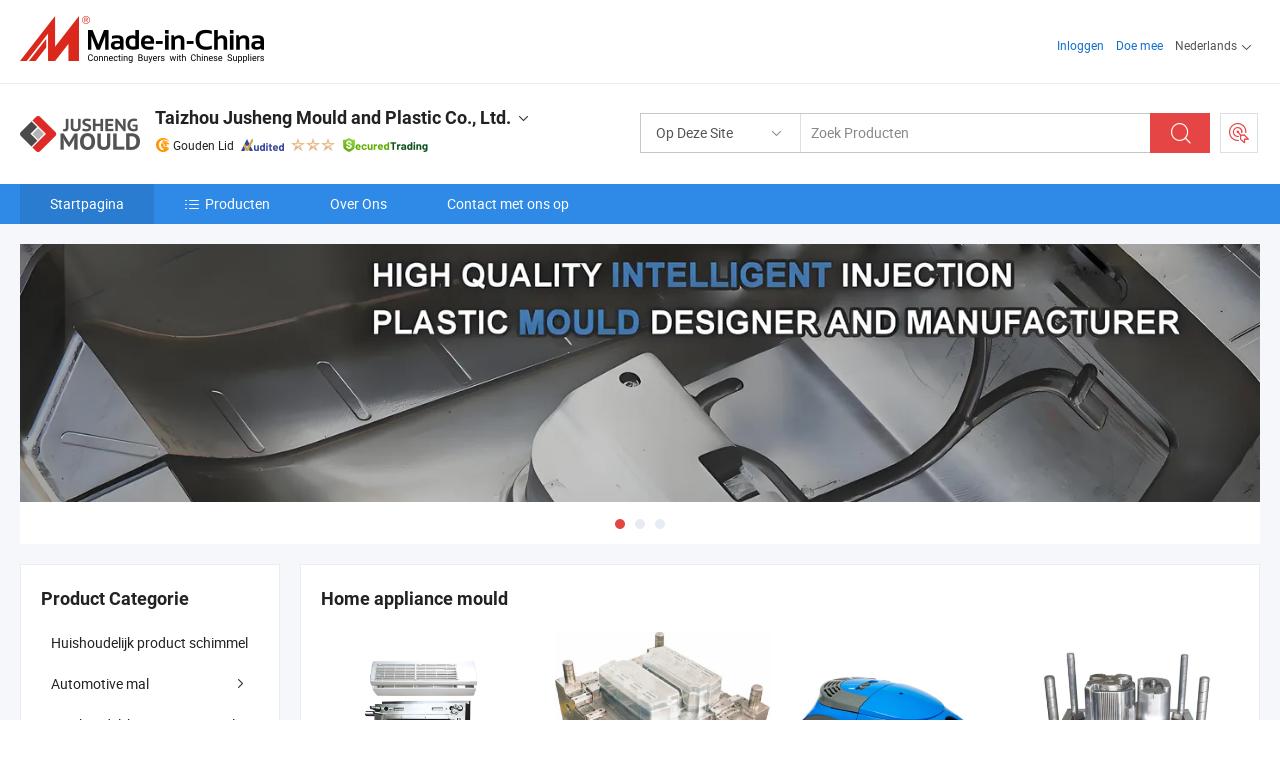

--- FILE ---
content_type: text/html;charset=UTF-8
request_url: https://nl.made-in-china.com/co_jushengmould
body_size: 23439
content:
<!DOCTYPE html>
<html lang="nl">
<head>
            <title>China Kunststof spuitgietmal Fabrikant, Aangepaste kunststof onderdelen, Automobielmal Leverancier - Taizhou Jusheng Mould and Plastic Co., Ltd.</title>
        <meta content="text/html; charset=utf-8" http-equiv="Content-Type"/>
    <link rel="dns-prefetch" href="//www.micstatic.com">
    <link rel="dns-prefetch" href="//image.made-in-china.com">
    <link rel="preconnect" href="//www.micstatic.com">
    <link rel="preconnect" href="//image.made-in-china.com">
    <link rel="dns-prefetch" href="//www.made-in-china.com">
    <link rel="preconnect" href="//www.made-in-china.com">
    <link rel="dns-prefetch" href="//pylon.micstatic.com">
    <link rel="dns-prefetch" href="//expo.made-in-china.com">
    <link rel="dns-prefetch" href="//world.made-in-china.com">
    <link rel="dns-prefetch" href="//pic.made-in-china.com">
    <link rel="dns-prefetch" href="//fa.made-in-china.com">
    <meta name="viewport" content="initial-scale=1.0,user-scalable=no,maximum-scale=1,width=device-width">
    <meta name="format-detection" content="telephone=no">
            <meta name="Keywords" content="Taizhou Jusheng Mould and Plastic Co., Ltd., Kunststof spuitgietmal, Aangepaste kunststof onderdelen Leverancier, Automobielmal"/>
            <meta name="Description"
              content="China Kunststof spuitgietmal Leverancier, Aangepaste kunststof onderdelen, Automobielmal Fabrikanten/ Leveranciers - Taizhou Jusheng Mould and Plastic Co., Ltd."/>
            <meta http-equiv="X-UA-Compatible" content="IE=Edge, chrome=1"/>
    <meta name="renderer" content="webkit"/>
            <link rel="canonical" href="https://nl.made-in-china.com/co_jushengmould/"/>
    <link type="text/css" rel="stylesheet" href="https://www.micstatic.com/athena/2017/css/global/global_8c4df53f.css" />
        <link rel="stylesheet" type="text/css" href="https://www.micstatic.com/athena/2017/css/pages/home/home_201a5c6a.css" media="all"/>
                <link rel="stylesheet" type="text/css" href="https://www.micstatic.com/common/js/business/plugs/inquiryMINI/min-basket_f03eb0a5.css" media="all"/>
<!-- Polyfill Code Begin --><script chaset="utf-8" type="text/javascript" src="https://www.micstatic.com/polyfill/polyfill-simplify_eb12d58d.js"></script><!-- Polyfill Code End --></head>
    <body probe-AB-Test="A" class="theme-08 J-ATF" probe-clarity="false" >
        <div style="position:absolute;top:0;left:0;width:1px;height:1px;overflow:hidden">
        </div>
        <input type="hidden" name="user_behavior_trace_id" id="user_behavior_trace_id" value="1jfcumsn4d38y"/>
        <input type="hidden" value="home">
        <input type="hidden" id="loginUserName" value="jushengmould"/>
        <input type="hidden" id="J-is-showroom" value="1"> 
<div class="pad-header-mark J-header-mark"></div>
<div class="m-header m-search-gray pad-header">
    <div class="grid">
        <div class="m-header-row">
            <div class="m-logo-wrap">
    <a href="//nl.made-in-china.com/" title='Gemaakt in China' class="m-logo"></a>
</div>
            <div class="m-header-menu pad-header-menu J-menu-wrap">
                <div class="pad-header-menu-top J-menu-close">
                    <i class="ob-icon icon-delete"></i>Menu
                </div>
<input type="hidden" class="J-top-userType" value="">
<div class="fl pad-header-menu-item pad-header-loginInfo J-top-loginInfo J-tab-trigger">
    <div class="pad-header-unlogin J-top-unlogin">
        <div class="m-header-menu-item">
            <a fun-login rel="nofollow" href="//login.made-in-china.com/sign-in/?switchLan=0" ads-data="t:51,c:1,a:2" class="m-header-menu-title link-blue pad-header-sign-btn J-top-signIn ">Inloggen</a>
        </div>
                <div class="m-header-menu-item">
            <a fun-join rel="nofollow" href="//login.made-in-china.com/join/?sourceType=mlan_nl" ads-data="t:51,c:1,a:1" class="m-header-menu-title link-blue pad-header-join-btn">Doe mee</a>
        </div>
    </div>
    <div class="m-header-menu-item m-header-select pad-header-logged J-top-logged" style="display:none">
        <a rel="nofollow" href="//membercenter.made-in-china.com/member/main/" class="m-header-menu-title m-header-select-title link-blue pad-hide"><span class="J-top-username "></span> <em class="num J-messageTotal"></em></a>
        <span class="m-header-menu-title m-header-select-title pc-hide pad-show pad-acount-txt"> My Account<i class="ob-icon icon-down"></i><em class="num J-messageTotal"></em></span>
        <ul class="m-header-option-list J-userFeature ">
            <li class="m-header-option m-header-option-with-num pc-hide pad-show pad-acount-link">
                <a rel="nofollow" href="//membercenter.made-in-china.com/member/main/" class="link-blue"><span class="J-top-username "></span></a>
            </li>
            <li class="m-header-option-gap pc-hide pad-show"></li>
            <li class="m-header-option m-header-option-with-num J-top-inquiry">
                <a rel="nofollow" href="//membercenter.made-in-china.com/message/index.html#inbox" ads-data="st:101" data-unRead="//membercenter.made-in-china.com/message/index.html#inbox..filterType=1"> New Message(s) <em class="num J-num">0</em></a>
            </li>
            <li class="m-header-option m-header-option-with-num J-supplier J-top-rfq" style="display:none">
                <a rel="nofollow" href="//membercenter.made-in-china.com/quotationmanage.do?xcase=receivedRfq"> Unquoted Sourcing Request(s) <em class="num J-num">0</em></a>
            </li>
            <li class="m-header-option m-header-option-with-num J-buyer J-top-rfq" style="display:none">
                <a rel="nofollow" href="//purchase.made-in-china.com/rfq/quotationCompare" ads-data="st:99" data-unRead="//purchase.made-in-china.com/rfq/quotationCompare?buyerReadFlag=0"> New Quote(s) of Sourcing Request <em class="num J-num">0</em></a>
            </li>
                            <li class="m-header-option J-supplier" style="display:none">
                    <a rel="nofollow" href="//membercenter.made-in-china.com/product.do?xcase=list"> Manage Products </a>
                </li>
                <li class="m-header-option J-supplier J-top-editor" style="display:none">
                    <a rel="nofollow" href="//editor.made-in-china.com/"> Edit My Showroom </a>
                </li>
                        <li class="m-header-option-gap"></li>
            <li class="m-header-option">
                <a fun-exit rel="nofollow" href="https://login.made-in-china.com/logon.do?xcase=doLogout" class="J-top-signOut"> Sign Out </a>
            </li>
        </ul>
    </div>
</div>
<script>
        var __IS_USER_LOGED__ =  false ;
</script>                <div class="m-header-menu-gap"></div>
<div class="m-header-menu-item m-header-select pad-header-menu-item J-tab-trigger">
    <span class="m-header-menu-title m-header-select-title">Nederlands<i class="ob-icon icon-down"></i></span>
    <ul class="m-header-option-list m-header-option-list-left">
                    <li class="m-header-option" ><a rel="nofollow" href="https://jushengmould.en.made-in-china.com">English</a></li>
                    <li class="m-header-option" ><a rel="nofollow" href="https://es.made-in-china.com/co_jushengmould/">Español</a></li>
                    <li class="m-header-option" ><a rel="nofollow" href="https://pt.made-in-china.com/co_jushengmould/">Português</a></li>
                    <li class="m-header-option" ><a rel="nofollow" href="https://fr.made-in-china.com/co_jushengmould/">Français</a></li>
                    <li class="m-header-option" ><a rel="nofollow" href="https://ru.made-in-china.com/co_jushengmould/">Русский язык</a></li>
                    <li class="m-header-option" ><a rel="nofollow" href="https://it.made-in-china.com/co_jushengmould/">Italiano</a></li>
                    <li class="m-header-option" ><a rel="nofollow" href="https://de.made-in-china.com/co_jushengmould/">Deutsch</a></li>
                    <li class="m-header-option" style="display:none"><a rel="nofollow" href="https://nl.made-in-china.com/co_jushengmould/">Nederlands</a></li>
                    <li class="m-header-option" ><a rel="nofollow" href="https://sa.made-in-china.com/co_jushengmould/">العربية</a></li>
                    <li class="m-header-option" ><a rel="nofollow" href="https://kr.made-in-china.com/co_jushengmould/">한국어</a></li>
                    <li class="m-header-option" ><a rel="nofollow" href="https://jp.made-in-china.com/co_jushengmould/">日本語</a></li>
                    <li class="m-header-option" ><a rel="nofollow" href="https://hi.made-in-china.com/co_jushengmould/">हिन्दी</a></li>
                    <li class="m-header-option" ><a rel="nofollow" href="https://th.made-in-china.com/co_jushengmould/">ภาษาไทย</a></li>
                    <li class="m-header-option" ><a rel="nofollow" href="https://tr.made-in-china.com/co_jushengmould/">Türkçe</a></li>
                    <li class="m-header-option" ><a rel="nofollow" href="https://vi.made-in-china.com/co_jushengmould/">Tiếng Việt</a></li>
                    <li class="m-header-option" ><a rel="nofollow" href="https://id.made-in-china.com/co_jushengmould/">Bahasa Indonesia</a></li>
            </ul>
</div>
            </div>
            <div class="pad-menu-entry pad-show J-menu-entry">
                <i class="micon">&#xe06b;</i> Menu
            </div>
            <span class="pad-menu-verticalLine"></span>
            <div class="pad-search-entry J-search-entry">
                <i class="micon">&#xe040;</i>
            </div>
        </div>
        <div class="m-header-row layout-2-wings m-search-rfq pad-search-bar">
            <div class="layout-body-wrap pad-search-wrap J-pad-search-bar">
                <div class="layout-body pad-search-body layout-body-mlan">
<div class="m-search-bar layout-2-wings m-search-bar-long-option" id="J-search-new-flag">
    <form faw-form fun-search-form name="searchForm" method="get"
                                    action="/productSearch"
                                    >
        <div class="m-search-input-wrap layout-body-wrap">
            <div class="layout-body J-inputWrap">
                <input faw-form-trace type="text" value="" class="m-search-input J-m-search-input"
                                                                                                        placeholder="Zoek Producten" name="keyword"
                                                                           autocomplete="off" x-webkit-speech="x-webkit-speech" />
                            <input type="hidden" name="inputkeyword" value="" />
            <input type="hidden" name="type" value="Product" />
            <input type="hidden" name="currentPage" value="1" />
            </div>
        </div>
        <div class="layout-wing-left">
            <div class="m-search-select J-searchType">
                <select faw-form-trace name="searchType" style="display:none;">
                                            <option value="3"  placeholder="Zoek Producten"
                            data-width="160"
                            data-action="/co_jushengmould/product/keywordSearch">Op Deze Site</option>
                        <option value="0"  placeholder="Zoek Producten"
                                data-width="192"
                                data-action="/productSearch">Op Made-in-China.com </option>
                                    </select>
                <div class="m-search-select-title">
                                                                        <span>Op Made-in-China.com</span>
                         <i class="ob-icon icon-down"></i>
                                    </div>
                <dl class="m-search-option-list"></dl>
            </div>
        </div>
        <div class="layout-wing-right">
            <div class="m-search-btn-wrap">
                <button type="submit" class="m-search-btn J-m-search-btn"><i class="ob-icon icon-search"></i></button>
            </div>
        </div>
    </form>
    <div style="display: none" class="J-thisSite-params">
        <input type="hidden" name="subaction" value="hunt">
        <input type="hidden" name="style" value="b">
        <input type="hidden" name="mode" value="and">
        <input type="hidden" name="code" value="0">
        <input type="hidden" name="comProvince" value="nolimit">
        <input type="hidden" name="order" value="0">
        <input type="hidden" name="isOpenCorrection" value="1">
        <input type="hidden" name="org" value="top">
    </div>
    <div style="display: none" class="J-mic-params">
        <input type="hidden" name="inputkeyword" value=""/>
        <input type="hidden" name="type" value="Product"/>
        <input type="hidden" name="currentPage" value="1"/>
    </div>
    <input type="hidden" class="J-is-supplier-self" value="0" />
    <input type="hidden" class="J-is-offer" value="0" />
        <input type="hidden" id="J-searchType-mlan" name="J-searchType-mlan" value="adv"/>
</div>
                    <div class="pad-search-close J-search-close">
                        <i class="micon">&#xe00c;</i>
                    </div>
                </div>
            </div>
            <div class="layout-wing-right">
    <div class="rfq-post-dropmenu">
        <a fun-rfq href="//purchase.made-in-china.com/trade-service/quotation-request.html?lan=nl" rel="nofollow" class="m-rfq m-rfq-mlan">
            <span><i class="ob-icon icon-purchase"></i>Post Sourcing-aanvraag</span>
        </a>
        <div class="rfq-post-tip">
            <div class="rfq-post-tipcont">
                <h3>Eenvoudige Sourcing</h3>
                <p class="rfq-sub-title">Handiger, Efficiënter</p>
                <ul class="rfq-info-list">
                    <li><i class="micon">&#xe05a;</i>Eén aanvraag, meerdere offertes</li>
                    <li><i class="micon">&#xe05a;</i>Geverifieerde leveranciers matching</li>
                    <li><i class="micon">&#xe05a;</i>Prijsvergelijking en voorbeeldaanvraag</li>
                </ul>
                <div>
                    <a href="//purchase.made-in-china.com/trade-service/quotation-request.html?lan=nl" class="btn btn-main">Plaats uw aanvraag NU</a>
                </div>
            </div>
            <span class="arrow arrow-top">
                <span class="arrow arrow-in"></span>
            </span>
        </div>
    </div>
</div>
        </div>
    </div>
</div> 
<div class="sr-comInfo">
	        <div class="sr-layout-wrap">
			                <div class="sr-comInfo-logo">
					<a href="https://nl.made-in-china.com/co_jushengmould/" title="Taizhou Jusheng Mould and Plastic Co., Ltd.">
						<img src="//www.micstatic.com/athena/img/transparent.png" data-original="//image.made-in-china.com/206f0j00ftuGoWVhVRks/Taizhou-Jusheng-Mould-and-Plastic-Co-Ltd-.webp" alt="Taizhou Jusheng Mould and Plastic Co., Ltd.">
					</a>
                </div>
            <div class="sr-comInfo-r">
                <div class="sr-comInfo-title J-title-comName">
                    <div class="title-txt">
						                            <a href="https://nl.made-in-china.com/co_jushengmould/" >
                                <h1>
                                    Taizhou Jusheng Mould and Plastic Co., Ltd.
                                </h1>
                            </a>
                                                                        <i class="ob-icon icon-down"></i>
                    </div>
					 <div class="sr-comInfo-details J-comInfo-details">
                        <div class="details-cnt">
                            <div class="cf">
                                    <div class="detail-col col-1">
                                        <div class="detail-address">
                                            <i class="ob-icon icon-coordinate"></i>
                                            Zhejiang, China
                                        </div>
										                                            <div class="detail-address-map showLocation">
                                                <div class="showLocation-content" style="display:block;">
                                                    <div class="showLocation-map"></div>
                                                    <div class="showLocation-arrow showLocation-arrow-top"></div>
                                                    <div class="showLocation-mark animate-start showLocation-Zhejiang"></div>
                                                </div>
                                            </div>
										                                    </div>
                                    <div class="detail-col col-2">
                                        <div class="detail-infos">
                                                                                                                                                                                                                                                                                                                                                                                            <div class="info-item">
                                                        <div class="info-label">
                                                              <i class="ob-icon icon-yes2"></i>Soort bedrijf:
                                                        </div>
                                                        <div class="info-fields">
                                                                                                                                                                                                                                                                                                                                    Handelsbedrijf
                                                                                                                                                                                                                                                        </div>
                                                    </div>
                                                                                                                                                                                                            <div class="info-item">
                                                        <div class="info-label">
                                                              <i class="ob-icon icon-yes2"></i>Hoofd Producten:
                                                        </div>
                                                        <div class="info-fields">
                                                                                                                                                                                                                                                                                                                                                                                                                                                                                                                                                                                                                                                                                                                                            <span>Kunststof spuitgietmal</span>
                                                                                                                                                                                                                                                                                                                                                                                                ,
                                                                                                                                                                                                                                                                                                                                                                                                        <span>Aangepaste kunststof onderdelen</span>
                                                                                                                                                                                                                                                                                                                                                                                                ,
                                                                                                                                                                                                                                                                                                                                                                                                        <span>Automobielmal</span>
                                                                                                                                                                                                                                                                                                                                                                                                ,
                                                                                                                                                                                                                                                                                                                                                                                                        <span>Bumpermal</span>
                                                                                                                                                                                                                                                                                                                                                                                                ,
                                                                                                                                                                                                                                                                                                                                                                                                        <span>Huishoudelijke apparatenmal</span>
                                                                                                                                                                                                                                                                                                                                                                                                ,
                                                                                                                                                                                                                                                                                                                                                                                                        <span>Airconditioner mal</span>
                                                                                                                                                                                                                                                                                                                                                                                                ,
                                                                                                                                                                                                                                                                                                                                                                                                        <span>Luchtkoeler mal</span>
                                                                                                                                                                                                                                                                                                                                                                                                ,
                                                                                                                                                                                                                                                                                                                                                                                                        <span>Koelkastonderdeel mal</span>
                                                                                                                                                                                                                                                                                                                                                                                                ,
                                                                                                                                                                                                                                                                                                                                                                                                        <span>Wasmachine mal</span>
                                                                                                                                                                                                                                                                                                                                                                                                ,
                                                                                                                                                                                                                                                                                                                                                                                                        <span>Huishoudelijke artikelen mal</span>
                                                                                                                                                                                                                                                                                                                                                                                                ,
                                                                                                                                                                                                                                                                                                                                                                                                        <span>Mandmal</span>
                                                                                                                                                                                                                                                                                                                                                                                                ,
                                                                                                                                                                                                                                                                                                                                                                                                        <span>Stoelmal</span>
                                                                                                                                                                                                                                                                                                                                                                                                ,
                                                                                                                                                                                                                                                                                                                                                                                                        <span>Vuilnisbakmal</span>
                                                                                                                                                                                                                                                                                                                                                                                                ,
                                                                                                                                                                                                                                                                                                                                                                                                        <span>Verfemmer mal</span>
                                                                                                                                                                                                                                                                                                                                                                                                ,
                                                                                                                                                                                                                                                                                                                                                                                                        <span>Opslagdoos mal</span>
                                                                                                                                                                                                                                                                                                                                                                                                ,
                                                                                                                                                                                                                                                                                                                                                                                                        <span>Dunwandige mal</span>
                                                                                                                                                                                                                                                                                                                                                                                                ,
                                                                                                                                                                                                                                                                                                                                                                                                        <span>Kratmal</span>
                                                                                                                                                                                                                                                                                                                                                                                                ,
                                                                                                                                                                                                                                                                                                                                                                                                        <span>Palletmal</span>
                                                                                                                                                                                                                                                                                                                                                                                                ,
                                                                                                                                                                                                                                                                                                                                                                                                        <span>Omkeerdoos</span>
                                                                                                                                                                                                                                                                                                                                                                                                ,
                                                                                                                                                                                                                                                                                                                                                                                                        <span>Industriële mal</span>
                                                                                                                                                                                                                                                                                                            <form id="searchProdsByKeyword" name="searchInKeywordList" method="get" action="/co_jushengmould/product/keywordSearch">
    <input type="hidden" id="keyWord4Search" name="searchKeyword" value="" />
    <input type="hidden" id="viewType" name="viewType" value="0" /> 
</form>
                                                                                                                                                                                                                                                        </div>
                                                    </div>
                                                                                                                                                                                                            <div class="info-item">
                                                        <div class="info-label">
                                                              <i class="ob-icon icon-yes2"></i>Jaar van Oprichting:
                                                        </div>
                                                        <div class="info-fields">
                                                                                                                                                                                                                                                                                                                                    2020-06-08
                                                                                                                                                                                                                                                        </div>
                                                    </div>
                                                                                                                                                                                                            <div class="info-item">
                                                        <div class="info-label">
                                                              <i class="ob-icon icon-yes2"></i>Aantal Werknemers:
                                                        </div>
                                                        <div class="info-fields">
                                                                                                                                                                                                                                                                                                                                    10
                                                                                                                                                                                                                                                        </div>
                                                    </div>
                                                                                                                                                                                                            <div class="info-item">
                                                        <div class="info-label">
                                                            Adres:
                                                        </div>
                                                        <div class="info-fields">
                                                                                                                                                                                                                                                                                                                                    No. 26, Xinglong Road, Xinqian, Huangyan, Taizhou, Zhejiang, China
                                                                                                                                                                                                                                                        </div>
                                                    </div>
                                                                                                                                    </div>
                                    </div>
																		                                        <div class="detail-col col-1">
                                            <div class="detail-infos">
																									<div class="info-item">
																													<i class="ob-icon icon-yes2"></i>OEM/ODM-service:
														                                                    </div>
																									<div class="info-item">
																													<i class="ob-icon icon-yes2"></i>Voorbeeld Beschikbaar
														                                                    </div>
																									<div class="info-item">
																																																											  <a href="https://www.made-in-china.com/BookFactoryTour/JbgmUvDyHKVr" target="_blank" rel="nofollow"><i class="ob-icon icon-shop"></i>Bezoek Mijn Fabriek</a>
															                                                                                                            </div>
																									<div class="info-item">
														                                                            <i class="ob-icon" style="width:16px; height: 16px; background:url('https://www.micstatic.com/common/img/logo/icon-deal.png?_v=1768815455657') no-repeat;background-size: contain; top: 2px;"></i> Secured Trading Service
                                                                                                            </div>
												                                                                                                <div class="average-response-time J-response-time" style="display: none" data-tradeGmvEtcShowFlag="true">
                                                    <span class="response-time-title">Gemiddelde responstijd:</span><div class="response-time-data J-response-time-data"></div>
                                                </div>
                                                                                            </div>
                                        </div>
									                                </div>
																											<p class="detail-intro">China Kunststof spuitgietmal, Aangepaste kunststof onderdelen, Automobielmal, Bumpermal, Huishoudelijke apparatenmal, Airconditioner mal, Luchtkoeler mal, Koelkastonderdeel mal, Wasmachine mal, Huishoudelijke artikelen mal, Mandmal, Stoelmal, Vuilnisbakmal, Verfemmer mal, Opslagdoos mal, Dunwandige mal, Kratmal, Palletmal, Omkeerdoos, Industriële mal fabrikant / leverancier, het bieden van kwaliteit Fabrieksdirect aangepaste kunststof spuitgietvorm voor de behuizing van een elektronische weegschaal, Injectie Molding voor Huishoudelijk Gebruik Gepolijste Afwerking met Warm Koud Loper Elektrische Koker Rijstkoker Mal, Hoge kwaliteit op maat gemaakte kunststof spuitgietvorm voor de behuizing van een elektrische rijstkoker en ga zo maar door.</p>
																	                            </div>
                            <div class="details-footer">
                                <a target="_blank" href="https://www.made-in-china.com/sendInquiry/shrom_JbgmUvDyHKVr_JbgmUvDyHKVr.html?plant=nl&from=shrom&type=cs&style=2&page=home" class="option-item" rel="nofollow">
                                    Verstuur aanvraag </a>
                                <b class="tm3_chat_status" lan="nl" tmlan="nl" dataId="JbgmUvDyHKVr_JbgmUvDyHKVr_3" inquiry="https://www.made-in-china.com/sendInquiry/shrom_JbgmUvDyHKVr_JbgmUvDyHKVr.html?plant=nl&from=shrom&type=cs&style=2&page=home" processor="chat" cid="JbgmUvDyHKVr" style="display:none"></b>
                            </div>
                        </div>
                </div>
				<div class="sr-comInfo-sign">
					                        <div class="sign-item" id="member-since">
                                                                                                <i class="item-icon icon-gold"></i> <span class="sign-item-text">Gouden Lid</span>
                                                                                        <div class="J-member-since-tooltip" style="display: none">
                                                                    <i class="item-icon icon-gold"></i>Gouden Lid <span class="txt-year">Sinds 2023</span>
                                                                                                    <div>Leveranciers met geverifieerde zakelijke licenties</div>
                            </div>
                        </div>
					                        <div class="sign-item as-logo-new J-tooltip-ele" data-title="Gecontroleerd door een onafhankelijk extern inspectiebureau" data-placement="top">
                            <img src="https://www.micstatic.com/common/img/icon-new/as_32.png?_v=1768815455657" alt="Gecontroleerde Leverancier">
                                                            <span class="sign-item-text txt-as">Gecontroleerde Leverancier</span>
                                                    </div>
					                                            <span class="sign-item icon-star J-tooltip-ele" data-title="Leverancierscapaciteitsindex: van de 5 sterren" data-placement="top">
                                                                                                <img src="https://www.micstatic.com/common/img/icon-new/star-light.png?_v=1768815455657" alt="">
                                                                    <img src="https://www.micstatic.com/common/img/icon-new/star-light.png?_v=1768815455657" alt="">
                                                                    <img src="https://www.micstatic.com/common/img/icon-new/star-light.png?_v=1768815455657" alt="">
                                                                                    </span>
                                                                <div class="sign-item J-tooltip-ele" data-title="Profiteer van handelsbescherming van Made-in-China.com">
                            <img src="https://www.micstatic.com/common/img/icon-new/trade-long.png?_v=1768815455657" alt="Secured Trading Service" />
                        </div>
                                    </div>
            </div>
        </div>
	</div> <div class="sr-nav-wrap">
	<div class="sr-nav J-nav-fix">
        <div class="sr-layout-wrap" faw-module="Navigation_Bar" faw-exposure>
            <ul class="sr-nav-main">
    			    				    					<li class="sr-nav-item selected ">
                            <a href="https://nl.made-in-china.com/co_jushengmould/" class="sr-nav-title " ads-data="">
																Startpagina </a>
                        </li>
    				    			    				    					<li class="sr-nav-item ">
                            <a href="https://nl.made-in-china.com/co_jushengmould/product_group_s_s_1.html" class="sr-nav-title" ads-data="">
                                <i class="ob-icon icon-category"></i>Producten </a>
                            <div class="sr-nav-sub cf">
    																										<div class="sr-nav-sub-li">
											<a href="https://nl.made-in-china.com/co_jushengmould/product-group/household-product-mould_hyonruoog_1.html" class="sr-nav-sub-title "
												 style="display: " ads-data="">
																								Huishoudelijk product schimmel
											</a>
										</div>
    																										<div class="sr-nav-sub-li">
											<a href="https://nl.made-in-china.com/co_jushengmould/product-group/automotive-mould_hyonrysug_1.html" class="sr-nav-sub-title "
												 style="display: " ads-data="">
																								Automotive mal
																									<i class="ob-icon icon-right"></i>
											</a>
																							<div class="sr-nav-ssub-list">
																											<a href="https://nl.made-in-china.com/co_jushengmould/product-group/bumper-mould_hyoghhogg_1.html"
															 class="sr-nav-sub-title sr-nav-ssub-title">Bumpermatrijs</a>
																																									<a href="https://nl.made-in-china.com/co_jushengmould/product-group/others-automotive-mould_hyoghhohg_1.html"
															 class="sr-nav-sub-title sr-nav-ssub-title">Andere automotive schimmel</a>
																																							</div>
										</div>
    																										<div class="sr-nav-sub-li">
											<a href="https://nl.made-in-china.com/co_jushengmould/product-group/home-appliance-mould_hyonryssg_1.html" class="sr-nav-sub-title "
												 style="display: " ads-data="">
																								Huishoudelijke apparaten mal
											</a>
										</div>
    																										<div class="sr-nav-sub-li">
											<a href="https://nl.made-in-china.com/co_jushengmould/product-group/other-plastic-injection-mould_hyonrysng_1.html" class="sr-nav-sub-title "
												 style="display: " ads-data="">
																								Andere kunststof spuitgietmal
											</a>
										</div>
    																										<div class="sr-nav-sub-li">
											<a href="https://nl.made-in-china.com/co_jushengmould/product-group/industrial-product-mould_hyonrysyg_1.html" class="sr-nav-sub-title "
												 style="display: " ads-data="">
																								Industri&euml;le productmal
											</a>
										</div>
    																										<div class="sr-nav-sub-li">
											<a href="https://nl.made-in-china.com/co_jushengmould/product-group/household-products-ready-for-sale-_uhnyryiryg_1.html" class="sr-nav-sub-title "
												 style="display: " ads-data="">
																								Huishoudelijke producten (Klaar voor verkoop)
											</a>
										</div>
    							                            </div>
                        </li>
    				    			    				    					<li class="sr-nav-item ">
                            <a href="https://nl.made-in-china.com/co_jushengmould/company_info.html" class="sr-nav-title " ads-data="">
																Over Ons </a>
                        </li>
    				    			    				    					<li class="sr-nav-item ">
                            <a href="https://nl.made-in-china.com/co_jushengmould/contact_info.html" class="sr-nav-title " ads-data="">
																Contact met ons op </a>
                        </li>
    				    			            </ul>
        </div>
	</div>
 </div>
		        <div class="sr-container J-layout skin-01 ">
<div class="sr-layout-wrap">
    <div class="sr-proSlide J-proSlide-wrapper J-ATF sr-home-banner" faw-module="banner" faw-exposure>
        <div class="swiper-container J-proSlide-container">
                <div class="swiper-wrapper">
                                                <div class="swiper-slide J-proSlide-slide J-home-banner-slide">
						                        <img alt="Taizhou Jusheng Mould and Plastic Co., Ltd." title="Taizhou Jusheng Mould and Plastic Co., Ltd." src="//image.made-in-china.com/208f0j00SEifhygraGbC/-banner.webp" >
                                            </div>
                                                    <div class="swiper-slide J-proSlide-slide J-home-banner-slide">
						                        <img alt="Taizhou Jusheng Mould and Plastic Co., Ltd." title="Taizhou Jusheng Mould and Plastic Co., Ltd." src="//www.micstatic.com/athena/img/transparent.png" data-src="//image.made-in-china.com/208f0j00NTcUpAGFCRbB/MOULD-banner-3-.webp" class="swiper-lazy" >
                                            </div>
                                                    <div class="swiper-slide J-proSlide-slide J-home-banner-slide">
						                        <img alt="Taizhou Jusheng Mould and Plastic Co., Ltd." title="Taizhou Jusheng Mould and Plastic Co., Ltd." src="//www.micstatic.com/athena/img/transparent.png" data-src="//image.made-in-china.com/208f0j00wQqYvKRCZfkB/banner.webp" class="swiper-lazy" >
                                            </div>
                                                    </div>
        <div class="sr-proSlide-pager J-banner-pagination"></div>
        <div class="sr-proSlide-btn-left J-proSlide-left">
            <i class="ob-icon icon-left-big"></i>
        </div>
        <div class="sr-proSlide-btn-right J-proSlide-right">
            <i class="ob-icon icon-right-big"></i>
        </div>
    </div>
</div>
</div>
<input type="hidden" id="sensor_pg_v" value="cid:JbgmUvDyHKVr,tp:104,stp:10401,sst:paid"/>
<input type="hidden" id="templateUrl" value="com.focustech.subsys.athena.domain.template.ScorpioTemplate@4364011a" />
<input type="hidden" id="templateVmUrl" value="showroom-2017/home/spotlight.vm" />
<script class="J-mlan-config" type="text/data-lang" data-lang="nl">
    {
        "keywordRequired": "Voer a.u.b. minimaal een trefwoord in voor uw zoekopdracht.",
        "popularSearches": "Populaire Zoekopdrachten",
        "recentKeywords": "Uw Recente Zoekwoorden",
        "clearHistory": "Wis de geschiedenis",
        "emailRequired": "Vul alstublieft uw e-mail adres in.",
        "email": "Voer alstublieft uw geldige e-mailadres in.",
        "contentRequired": "Voer de inhoud voor uw aanvraag in.",
        "maxLength": "De inhoud van uw aanvraag moet tussen de 20 en 4000 tekens lang zijn.",
        "quiryDialogTitle": "Voer uw contact om vertrouwen op te bouwen met de leverancier (s)",
        "frequencyError": "Uw operatie komt te vaak voor. Probeer het later opnieuw."
    }
</script><div class="sr-layout-wrap sr-layout-resp">
    <div class="sr-layout-main home-layout-main">
                <div class="J-spotlight-show">
                    <div class="sr-layout-block">
   	<div class="sr-txt-title">
    	<h2 class="sr-txt-h2">Home appliance mould</h2>
   	</div>
   	<div class="sr-layout-content">
       	<div class="sr-layout-row">
			                                                <div class="sr-layout-col-4 sr-proList" faw-module="Prod_list" faw-exposure product_id="QxkRPTLbIyWG" company_id="JbgmUvDyHKVr"
						 ads-data="pdid:QxkRPTLbIyWG,pcid:JbgmUvDyHKVr,a:1,is_3d_prod: 0">
						<div class="sr-proList-pic-wrap">
                           	<div class="sr-proList-pic ">
										                           	<div class="prod-video-mark">Video</div>
		                       								    <div class="prod-image ">
							   									 	                    <a href="https://nl.made-in-china.com/co_jushengmould/product_Taizhou-Huangyan-Plastic-Injection-Molding-Home-Appliance-Air-Conditioner-Mould_ysrgiiusug.html" ads-data="st:8,pdid:QxkRPTLbIyWG,pcid:JbgmUvDyHKVr,a:1">
            <img src="//www.micstatic.com/athena/img/transparent.png" data-original="//image.made-in-china.com/203f0j00heBcGqHFAuoi/Taizhou-Huangyan-Plastic-Injection-Molding-Home-Appliance-Air-Conditioner-Mould.webp" title="Taizhou Huangyan kunststof spuitgietvorm voor huishoudelijke apparaten airconditioner mal" alt="Taizhou Huangyan kunststof spuitgietvorm voor huishoudelijke apparaten airconditioner mal">
        </a>
                               									</div>
						    </div>
						</div>
                        <div class="sr-proList-txt">
							<div class="sr-proList-name">
																<a href="https://nl.made-in-china.com/co_jushengmould/product_Taizhou-Huangyan-Plastic-Injection-Molding-Home-Appliance-Air-Conditioner-Mould_ysrgiiusug.html" title="Taizhou Huangyan kunststof spuitgietvorm voor huishoudelijke apparaten airconditioner mal" ads-data="st:1,pdid:QxkRPTLbIyWG,pcid:JbgmUvDyHKVr,a:1">
									Taizhou Huangyan kunststof spuitgietvorm voor huishoudelijke apparaten airconditioner mal
								</a>
							</div>
                           		                           	<div class="sr-proList-price" title="FOB-prijs: US$1.000,00-50.000,00 / Set">
	                              	<span class="sr-proList-unit">FOB-prijs: </span>
	                               	<span class="sr-proList-num">US$1.000,00-50.000,00 </span>
	                               	<span class="">/ Set</span>
	                           	</div>
                           		                           	<div class="sr-proList-price" title="Minimale Bestelling: 1 Set">
	                               	<span class="sr-proList-unit">Minimale Bestelling: </span>
	                               	1 Set
	                           	</div>
                           	                        </div>
																			<a href="https://www.made-in-china.com/sendInquiry/prod_QxkRPTLbIyWG_JbgmUvDyHKVr.html?from=shrom&page=home_spot&plant=nl"
							   target="_blank" class="btn" style="margin-top: 13px; width: 100%" ads-data="st:5,pdid:QxkRPTLbIyWG,pcid:JbgmUvDyHKVr,a:1">Verstuur aanvraag</a>
											</div>
                                                                <div class="sr-layout-col-4 sr-proList" faw-module="Prod_list" faw-exposure product_id="uxIYwtSdfMWv" company_id="JbgmUvDyHKVr"
						 ads-data="pdid:uxIYwtSdfMWv,pcid:JbgmUvDyHKVr,a:2,is_3d_prod: 0">
						<div class="sr-proList-pic-wrap">
                           	<div class="sr-proList-pic ">
										                           	<div class="prod-video-mark">Video</div>
		                       								    <div class="prod-image ">
							   									 	                    <a href="https://nl.made-in-china.com/co_jushengmould/product_China-Plastic-Injection-Molding-White-Black-Home-PS-Pet-Refrigerator-Fridge-Drawer-Mould_yshneoeiug.html" ads-data="st:8,pdid:uxIYwtSdfMWv,pcid:JbgmUvDyHKVr,a:2">
            <img src="//www.micstatic.com/athena/img/transparent.png" data-original="//image.made-in-china.com/203f0j00cNWiPZelZhYG/China-Plastic-Injection-Molding-White-Black-Home-PS-Pet-Refrigerator-Fridge-Drawer-Mould.webp" title="China Plastic Injectie Moulden Witte Zwarte Thuis PS Pet Koelkast Lade Mal" alt="China Plastic Injectie Moulden Witte Zwarte Thuis PS Pet Koelkast Lade Mal">
        </a>
                               									</div>
						    </div>
						</div>
                        <div class="sr-proList-txt">
							<div class="sr-proList-name">
																<a href="https://nl.made-in-china.com/co_jushengmould/product_China-Plastic-Injection-Molding-White-Black-Home-PS-Pet-Refrigerator-Fridge-Drawer-Mould_yshneoeiug.html" title="China Plastic Injectie Moulden Witte Zwarte Thuis PS Pet Koelkast Lade Mal" ads-data="st:1,pdid:uxIYwtSdfMWv,pcid:JbgmUvDyHKVr,a:2">
									China Plastic Injectie Moulden Witte Zwarte Thuis PS Pet Koelkast Lade Mal
								</a>
							</div>
                           		                           	<div class="sr-proList-price" title="FOB-prijs: US$500,00-50.000,00 / Set">
	                              	<span class="sr-proList-unit">FOB-prijs: </span>
	                               	<span class="sr-proList-num">US$500,00-50.000,00 </span>
	                               	<span class="">/ Set</span>
	                           	</div>
                           		                           	<div class="sr-proList-price" title="Minimale Bestelling: 1 Set">
	                               	<span class="sr-proList-unit">Minimale Bestelling: </span>
	                               	1 Set
	                           	</div>
                           	                        </div>
																			<a href="https://www.made-in-china.com/sendInquiry/prod_uxIYwtSdfMWv_JbgmUvDyHKVr.html?from=shrom&page=home_spot&plant=nl"
							   target="_blank" class="btn" style="margin-top: 13px; width: 100%" ads-data="st:5,pdid:uxIYwtSdfMWv,pcid:JbgmUvDyHKVr,a:2">Verstuur aanvraag</a>
											</div>
                                                                <div class="sr-layout-col-4 sr-proList" faw-module="Prod_list" faw-exposure product_id="emEUTNtkOvVI" company_id="JbgmUvDyHKVr"
						 ads-data="pdid:emEUTNtkOvVI,pcid:JbgmUvDyHKVr,a:3,is_3d_prod: 0">
						<div class="sr-proList-pic-wrap">
                           	<div class="sr-proList-pic ">
										                           	<div class="prod-video-mark">Video</div>
		                       								    <div class="prod-image ">
							   									 	                    <a href="https://nl.made-in-china.com/co_jushengmould/product_New-Product-Custom-Plastic-Injection-Molding-Household-Home-Vacuum-Cleaner-Mold_ysesuunhrg.html" ads-data="st:8,pdid:emEUTNtkOvVI,pcid:JbgmUvDyHKVr,a:3">
            <img src="//www.micstatic.com/athena/img/transparent.png" data-original="//image.made-in-china.com/203f0j00LytieNnFyhUO/New-Product-Custom-Plastic-Injection-Molding-Household-Home-Vacuum-Cleaner-Mold.webp" title="Nieuwe product aangepaste kunststof spuitgietvorm huishoudelijke stofzuiger mal" alt="Nieuwe product aangepaste kunststof spuitgietvorm huishoudelijke stofzuiger mal">
        </a>
                               									</div>
						    </div>
						</div>
                        <div class="sr-proList-txt">
							<div class="sr-proList-name">
																<a href="https://nl.made-in-china.com/co_jushengmould/product_New-Product-Custom-Plastic-Injection-Molding-Household-Home-Vacuum-Cleaner-Mold_ysesuunhrg.html" title="Nieuwe product aangepaste kunststof spuitgietvorm huishoudelijke stofzuiger mal" ads-data="st:1,pdid:emEUTNtkOvVI,pcid:JbgmUvDyHKVr,a:3">
									Nieuwe product aangepaste kunststof spuitgietvorm huishoudelijke stofzuiger mal
								</a>
							</div>
                           		                           	<div class="sr-proList-price" title="FOB-prijs: US$500,00-50.000,00 / Set">
	                              	<span class="sr-proList-unit">FOB-prijs: </span>
	                               	<span class="sr-proList-num">US$500,00-50.000,00 </span>
	                               	<span class="">/ Set</span>
	                           	</div>
                           		                           	<div class="sr-proList-price" title="Minimale Bestelling: 1 Set">
	                               	<span class="sr-proList-unit">Minimale Bestelling: </span>
	                               	1 Set
	                           	</div>
                           	                        </div>
																			<a href="https://www.made-in-china.com/sendInquiry/prod_emEUTNtkOvVI_JbgmUvDyHKVr.html?from=shrom&page=home_spot&plant=nl"
							   target="_blank" class="btn" style="margin-top: 13px; width: 100%" ads-data="st:5,pdid:emEUTNtkOvVI,pcid:JbgmUvDyHKVr,a:3">Verstuur aanvraag</a>
											</div>
                                                                <div class="sr-layout-col-4 sr-proList" faw-module="Prod_list" faw-exposure product_id="qEPprMfkYuhw" company_id="JbgmUvDyHKVr"
						 ads-data="pdid:qEPprMfkYuhw,pcid:JbgmUvDyHKVr,a:4,is_3d_prod: 0">
						<div class="sr-proList-pic-wrap">
                           	<div class="sr-proList-pic ">
										                           	<div class="prod-video-mark">Video</div>
		                       								    <div class="prod-image ">
							   									 	                    <a href="https://nl.made-in-china.com/co_jushengmould/product_China-Taizhou-Huangyan-Custom-Injection-Molding-Home-Electrical-Household-Appliance-Washing-Machine-Mould_ysiiuyohhg.html" ads-data="st:8,pdid:qEPprMfkYuhw,pcid:JbgmUvDyHKVr,a:4">
            <img src="//www.micstatic.com/athena/img/transparent.png" data-original="//image.made-in-china.com/203f0j00uylWNIoLAiYZ/China-Taizhou-Huangyan-Custom-Injection-Molding-Home-Electrical-Household-Appliance-Washing-Machine-Mould.webp" title="China Taizhou Huangyan maatwerk spuitgieten huishoudelijke elektrische apparaten wasmachine mal" alt="China Taizhou Huangyan maatwerk spuitgieten huishoudelijke elektrische apparaten wasmachine mal">
        </a>
                               									</div>
						    </div>
						</div>
                        <div class="sr-proList-txt">
							<div class="sr-proList-name">
																<a href="https://nl.made-in-china.com/co_jushengmould/product_China-Taizhou-Huangyan-Custom-Injection-Molding-Home-Electrical-Household-Appliance-Washing-Machine-Mould_ysiiuyohhg.html" title="China Taizhou Huangyan maatwerk spuitgieten huishoudelijke elektrische apparaten wasmachine mal" ads-data="st:1,pdid:qEPprMfkYuhw,pcid:JbgmUvDyHKVr,a:4">
									China Taizhou Huangyan maatwerk spuitgieten huishoudelijke elektrische apparaten wasmachine mal
								</a>
							</div>
                           		                           	<div class="sr-proList-price" title="FOB-prijs: US$8.000,00 / Set">
	                              	<span class="sr-proList-unit">FOB-prijs: </span>
	                               	<span class="sr-proList-num">US$8.000,00 </span>
	                               	<span class="">/ Set</span>
	                           	</div>
                           		                           	<div class="sr-proList-price" title="Minimale Bestelling: 1 Set">
	                               	<span class="sr-proList-unit">Minimale Bestelling: </span>
	                               	1 Set
	                           	</div>
                           	                        </div>
																			<a href="https://www.made-in-china.com/sendInquiry/prod_qEPprMfkYuhw_JbgmUvDyHKVr.html?from=shrom&page=home_spot&plant=nl"
							   target="_blank" class="btn" style="margin-top: 13px; width: 100%" ads-data="st:5,pdid:qEPprMfkYuhw,pcid:JbgmUvDyHKVr,a:4">Verstuur aanvraag</a>
											</div>
                                                                <div class="sr-layout-col-4 sr-proList" faw-module="Prod_list" faw-exposure product_id="wjuEyFQLlMkc" company_id="JbgmUvDyHKVr"
						 ads-data="pdid:wjuEyFQLlMkc,pcid:JbgmUvDyHKVr,a:5,is_3d_prod: 0">
						<div class="sr-proList-pic-wrap">
                           	<div class="sr-proList-pic ">
										                           	<div class="prod-video-mark">Video</div>
		                       								    <div class="prod-image ">
							   									 	                    <a href="https://nl.made-in-china.com/co_jushengmould/product_High-Quality-Chinese-Air-Conditioner-Plastic-Parts-Shell-Injection-Molding-Mould_rhisrgoog.html" ads-data="st:8,pdid:wjuEyFQLlMkc,pcid:JbgmUvDyHKVr,a:5">
            <img src="//www.micstatic.com/athena/img/transparent.png" data-original="//image.made-in-china.com/203f0j00CFthBnsPflYV/High-Quality-Chinese-Air-Conditioner-Plastic-Parts-Shell-Injection-Molding-Mould.webp" title="Hoge kwaliteit Chinese airconditioner plastic onderdelen schaal spuitgieten mal" alt="Hoge kwaliteit Chinese airconditioner plastic onderdelen schaal spuitgieten mal">
        </a>
                               									</div>
						    </div>
						</div>
                        <div class="sr-proList-txt">
							<div class="sr-proList-name">
																<a href="https://nl.made-in-china.com/co_jushengmould/product_High-Quality-Chinese-Air-Conditioner-Plastic-Parts-Shell-Injection-Molding-Mould_rhisrgoog.html" title="Hoge kwaliteit Chinese airconditioner plastic onderdelen schaal spuitgieten mal" ads-data="st:1,pdid:wjuEyFQLlMkc,pcid:JbgmUvDyHKVr,a:5">
									Hoge kwaliteit Chinese airconditioner plastic onderdelen schaal spuitgieten mal
								</a>
							</div>
                           		                           	<div class="sr-proList-price" title="FOB-prijs: US$1.000,00-50.000,00 / Set">
	                              	<span class="sr-proList-unit">FOB-prijs: </span>
	                               	<span class="sr-proList-num">US$1.000,00-50.000,00 </span>
	                               	<span class="">/ Set</span>
	                           	</div>
                           		                           	<div class="sr-proList-price" title="Minimale Bestelling: 1 Set">
	                               	<span class="sr-proList-unit">Minimale Bestelling: </span>
	                               	1 Set
	                           	</div>
                           	                        </div>
																			<a href="https://www.made-in-china.com/sendInquiry/prod_wjuEyFQLlMkc_JbgmUvDyHKVr.html?from=shrom&page=home_spot&plant=nl"
							   target="_blank" class="btn" style="margin-top: 13px; width: 100%" ads-data="st:5,pdid:wjuEyFQLlMkc,pcid:JbgmUvDyHKVr,a:5">Verstuur aanvraag</a>
											</div>
                                                                <div class="sr-layout-col-4 sr-proList" faw-module="Prod_list" faw-exposure product_id="jsgnMXlPkZVi" company_id="JbgmUvDyHKVr"
						 ads-data="pdid:jsgnMXlPkZVi,pcid:JbgmUvDyHKVr,a:6,is_3d_prod: 0">
						<div class="sr-proList-pic-wrap">
                           	<div class="sr-proList-pic ">
										                           	<div class="prod-video-mark">Video</div>
		                       								    <div class="prod-image ">
							   									 	                    <a href="https://nl.made-in-china.com/co_jushengmould/product_China-Taizhou-Huangyan-OEM-Air-Conditioner-Cooler-Cooling-Plastic-Shell-Custom-Injection-Molding-Mold_roinhnreg.html" ads-data="st:8,pdid:jsgnMXlPkZVi,pcid:JbgmUvDyHKVr,a:6">
            <img src="//www.micstatic.com/athena/img/transparent.png" data-original="//image.made-in-china.com/203f0j00nOQhpMNgZWUl/China-Taizhou-Huangyan-OEM-Air-Conditioner-Cooler-Cooling-Plastic-Shell-Custom-Injection-Molding-Mold.webp" title="China Taizhou Huangyan OEM Airconditioner Koeler Koeling Kunststof Behuizing Aangepaste Spuitgietvorm Maatwerk" alt="China Taizhou Huangyan OEM Airconditioner Koeler Koeling Kunststof Behuizing Aangepaste Spuitgietvorm Maatwerk">
        </a>
                               									</div>
						    </div>
						</div>
                        <div class="sr-proList-txt">
							<div class="sr-proList-name">
																<a href="https://nl.made-in-china.com/co_jushengmould/product_China-Taizhou-Huangyan-OEM-Air-Conditioner-Cooler-Cooling-Plastic-Shell-Custom-Injection-Molding-Mold_roinhnreg.html" title="China Taizhou Huangyan OEM Airconditioner Koeler Koeling Kunststof Behuizing Aangepaste Spuitgietvorm Maatwerk" ads-data="st:1,pdid:jsgnMXlPkZVi,pcid:JbgmUvDyHKVr,a:6">
									China Taizhou Huangyan OEM Airconditioner Koeler Koeling Kunststof Behuizing Aangepaste Spuitgietvorm Maatwerk
								</a>
							</div>
                           		                           	<div class="sr-proList-price" title="FOB-prijs: US$500,00-50.000,00 / Set">
	                              	<span class="sr-proList-unit">FOB-prijs: </span>
	                               	<span class="sr-proList-num">US$500,00-50.000,00 </span>
	                               	<span class="">/ Set</span>
	                           	</div>
                           		                           	<div class="sr-proList-price" title="Minimale Bestelling: 1 Set">
	                               	<span class="sr-proList-unit">Minimale Bestelling: </span>
	                               	1 Set
	                           	</div>
                           	                        </div>
																			<a href="https://www.made-in-china.com/sendInquiry/prod_jsgnMXlPkZVi_JbgmUvDyHKVr.html?from=shrom&page=home_spot&plant=nl"
							   target="_blank" class="btn" style="margin-top: 13px; width: 100%" ads-data="st:5,pdid:jsgnMXlPkZVi,pcid:JbgmUvDyHKVr,a:6">Verstuur aanvraag</a>
											</div>
                                                                <div class="sr-layout-col-4 sr-proList" faw-module="Prod_list" faw-exposure product_id="syPESiluAOkJ" company_id="JbgmUvDyHKVr"
						 ads-data="pdid:syPESiluAOkJ,pcid:JbgmUvDyHKVr,a:7,is_3d_prod: 0">
						<div class="sr-proList-pic-wrap">
                           	<div class="sr-proList-pic ">
										                           	<div class="prod-video-mark">Video</div>
		                       								    <div class="prod-image ">
							   									 	                    <a href="https://nl.made-in-china.com/co_jushengmould/product_Plastic-Refrigerator-Drawer-Plastic-Refrigerators-Cooler-Fridge-Bins-Injection-Mold_roinesrng.html" ads-data="st:8,pdid:syPESiluAOkJ,pcid:JbgmUvDyHKVr,a:7">
            <img src="//www.micstatic.com/athena/img/transparent.png" data-original="//image.made-in-china.com/203f0j00tnTlygsFbhUD/Plastic-Refrigerator-Drawer-Plastic-Refrigerators-Cooler-Fridge-Bins-Injection-Mold.webp" title="Plastic Koelkastlade Plastic Koelkasten Koeler Koelkast Bins Injectie Mould" alt="Plastic Koelkastlade Plastic Koelkasten Koeler Koelkast Bins Injectie Mould">
        </a>
                               									</div>
						    </div>
						</div>
                        <div class="sr-proList-txt">
							<div class="sr-proList-name">
																<a href="https://nl.made-in-china.com/co_jushengmould/product_Plastic-Refrigerator-Drawer-Plastic-Refrigerators-Cooler-Fridge-Bins-Injection-Mold_roinesrng.html" title="Plastic Koelkastlade Plastic Koelkasten Koeler Koelkast Bins Injectie Mould" ads-data="st:1,pdid:syPESiluAOkJ,pcid:JbgmUvDyHKVr,a:7">
									Plastic Koelkastlade Plastic Koelkasten Koeler Koelkast Bins Injectie Mould
								</a>
							</div>
                           		                           	<div class="sr-proList-price" title="FOB-prijs: US$500,00-50.000,00 / Set">
	                              	<span class="sr-proList-unit">FOB-prijs: </span>
	                               	<span class="sr-proList-num">US$500,00-50.000,00 </span>
	                               	<span class="">/ Set</span>
	                           	</div>
                           		                           	<div class="sr-proList-price" title="Minimale Bestelling: 1 Set">
	                               	<span class="sr-proList-unit">Minimale Bestelling: </span>
	                               	1 Set
	                           	</div>
                           	                        </div>
																			<a href="https://www.made-in-china.com/sendInquiry/prod_syPESiluAOkJ_JbgmUvDyHKVr.html?from=shrom&page=home_spot&plant=nl"
							   target="_blank" class="btn" style="margin-top: 13px; width: 100%" ads-data="st:5,pdid:syPESiluAOkJ,pcid:JbgmUvDyHKVr,a:7">Verstuur aanvraag</a>
											</div>
                                                                <div class="sr-layout-col-4 sr-proList" faw-module="Prod_list" faw-exposure product_id="pNMmqgwyyecX" company_id="JbgmUvDyHKVr"
						 ads-data="pdid:pNMmqgwyyecX,pcid:JbgmUvDyHKVr,a:8,is_3d_prod: 0">
						<div class="sr-proList-pic-wrap">
                           	<div class="sr-proList-pic ">
										                           	<div class="prod-video-mark">Video</div>
		                       								    <div class="prod-image ">
							   									 	                    <a href="https://nl.made-in-china.com/co_jushengmould/product_Custom-Injection-Molding-Zhejiang-Taizhou-Plastic-Compressed-Air-Cooler-Cooling-Fan-Mould_rhhoheyig.html" ads-data="st:8,pdid:pNMmqgwyyecX,pcid:JbgmUvDyHKVr,a:8">
            <img src="//www.micstatic.com/athena/img/transparent.png" data-original="//image.made-in-china.com/203f0j00mOThypjYEiUM/Custom-Injection-Molding-Zhejiang-Taizhou-Plastic-Compressed-Air-Cooler-Cooling-Fan-Mould.webp" title="Aangepaste spuitgietvorm Zhejiang Taizhou kunststof gecomprimeerde luchtkoeler koelfan mal" alt="Aangepaste spuitgietvorm Zhejiang Taizhou kunststof gecomprimeerde luchtkoeler koelfan mal">
        </a>
                               									</div>
						    </div>
						</div>
                        <div class="sr-proList-txt">
							<div class="sr-proList-name">
																<a href="https://nl.made-in-china.com/co_jushengmould/product_Custom-Injection-Molding-Zhejiang-Taizhou-Plastic-Compressed-Air-Cooler-Cooling-Fan-Mould_rhhoheyig.html" title="Aangepaste spuitgietvorm Zhejiang Taizhou kunststof gecomprimeerde luchtkoeler koelfan mal" ads-data="st:1,pdid:pNMmqgwyyecX,pcid:JbgmUvDyHKVr,a:8">
									Aangepaste spuitgietvorm Zhejiang Taizhou kunststof gecomprimeerde luchtkoeler koelfan mal
								</a>
							</div>
                           		                           	<div class="sr-proList-price" title="FOB-prijs: US$1.000,00-50.000,00 / Set">
	                              	<span class="sr-proList-unit">FOB-prijs: </span>
	                               	<span class="sr-proList-num">US$1.000,00-50.000,00 </span>
	                               	<span class="">/ Set</span>
	                           	</div>
                           		                           	<div class="sr-proList-price" title="Minimale Bestelling: 1 Set">
	                               	<span class="sr-proList-unit">Minimale Bestelling: </span>
	                               	1 Set
	                           	</div>
                           	                        </div>
																			<a href="https://www.made-in-china.com/sendInquiry/prod_pNMmqgwyyecX_JbgmUvDyHKVr.html?from=shrom&page=home_spot&plant=nl"
							   target="_blank" class="btn" style="margin-top: 13px; width: 100%" ads-data="st:5,pdid:pNMmqgwyyecX,pcid:JbgmUvDyHKVr,a:8">Verstuur aanvraag</a>
											</div>
                                                                <div class="sr-layout-col-4 sr-proList" faw-module="Prod_list" faw-exposure product_id="vtFrfXOTnLWc" company_id="JbgmUvDyHKVr"
						 ads-data="pdid:vtFrfXOTnLWc,pcid:JbgmUvDyHKVr,a:9,is_3d_prod: 0">
						<div class="sr-proList-pic-wrap">
                           	<div class="sr-proList-pic ">
										                           	<div class="prod-video-mark">Video</div>
		                       								    <div class="prod-image ">
							   									 	                    <a href="https://nl.made-in-china.com/co_jushengmould/product_Custom-Plastic-Injection-Molding-LCD-LED-CRT-Home-Appliance-Plastic-Injection-TV-Back-Cover-Cabinet-Frame-Stand-Mold_yuioougeeg.html" ads-data="st:8,pdid:vtFrfXOTnLWc,pcid:JbgmUvDyHKVr,a:9">
            <img src="//www.micstatic.com/athena/img/transparent.png" data-original="//image.made-in-china.com/203f0j00KJcksoWbtmqd/Custom-Plastic-Injection-Molding-LCD-LED-CRT-Home-Appliance-Plastic-Injection-TV-Back-Cover-Cabinet-Frame-Stand-Mold.webp" title="Aangepaste kunststof spuitgieten LCD LED CRT huishoudelijke apparaten kunststof spuitgiet TV achtercover kastframe standaard mal" alt="Aangepaste kunststof spuitgieten LCD LED CRT huishoudelijke apparaten kunststof spuitgiet TV achtercover kastframe standaard mal">
        </a>
                               									</div>
						    </div>
						</div>
                        <div class="sr-proList-txt">
							<div class="sr-proList-name">
																<a href="https://nl.made-in-china.com/co_jushengmould/product_Custom-Plastic-Injection-Molding-LCD-LED-CRT-Home-Appliance-Plastic-Injection-TV-Back-Cover-Cabinet-Frame-Stand-Mold_yuioougeeg.html" title="Aangepaste kunststof spuitgieten LCD LED CRT huishoudelijke apparaten kunststof spuitgiet TV achtercover kastframe standaard mal" ads-data="st:1,pdid:vtFrfXOTnLWc,pcid:JbgmUvDyHKVr,a:9">
									Aangepaste kunststof spuitgieten LCD LED CRT huishoudelijke apparaten kunststof spuitgiet TV achtercover kastframe standaard mal
								</a>
							</div>
                           		                           	<div class="sr-proList-price" title="FOB-prijs: US$1.000,00-50.000,00 / Set">
	                              	<span class="sr-proList-unit">FOB-prijs: </span>
	                               	<span class="sr-proList-num">US$1.000,00-50.000,00 </span>
	                               	<span class="">/ Set</span>
	                           	</div>
                           		                           	<div class="sr-proList-price" title="Minimale Bestelling: 1 Set">
	                               	<span class="sr-proList-unit">Minimale Bestelling: </span>
	                               	1 Set
	                           	</div>
                           	                        </div>
																			<a href="https://www.made-in-china.com/sendInquiry/prod_vtFrfXOTnLWc_JbgmUvDyHKVr.html?from=shrom&page=home_spot&plant=nl"
							   target="_blank" class="btn" style="margin-top: 13px; width: 100%" ads-data="st:5,pdid:vtFrfXOTnLWc,pcid:JbgmUvDyHKVr,a:9">Verstuur aanvraag</a>
											</div>
                                                                <div class="sr-layout-col-4 sr-proList" faw-module="Prod_list" faw-exposure product_id="OszJTCcuMdhX" company_id="JbgmUvDyHKVr"
						 ads-data="pdid:OszJTCcuMdhX,pcid:JbgmUvDyHKVr,a:10,is_3d_prod: 0">
						<div class="sr-proList-pic-wrap">
                           	<div class="sr-proList-pic ">
										                           	<div class="prod-video-mark">Video</div>
		                       								    <div class="prod-image ">
							   									 	                    <a href="https://nl.made-in-china.com/co_jushengmould/product_Quality-Tiwn-Two-Tub-8kg-12kg-Mini-Washing-Machine-Parts-Plastic-Injection-Mirror-High-Polishing-Custom-Mold_roigueorg.html" ads-data="st:8,pdid:OszJTCcuMdhX,pcid:JbgmUvDyHKVr,a:10">
            <img src="//www.micstatic.com/athena/img/transparent.png" data-original="//image.made-in-china.com/203f0j00SnViFPbIlWUj/Quality-Tiwn-Two-Tub-8kg-12kg-Mini-Washing-Machine-Parts-Plastic-Injection-Mirror-High-Polishing-Custom-Mold.webp" title="Kwaliteit Tiwn Twee Tub 8kg 12kg Mini Wasmachine Onderdelen Plastic Injectie Spiegel Hoge Polijsten Aangepaste Mal" alt="Kwaliteit Tiwn Twee Tub 8kg 12kg Mini Wasmachine Onderdelen Plastic Injectie Spiegel Hoge Polijsten Aangepaste Mal">
        </a>
                               									</div>
						    </div>
						</div>
                        <div class="sr-proList-txt">
							<div class="sr-proList-name">
																<a href="https://nl.made-in-china.com/co_jushengmould/product_Quality-Tiwn-Two-Tub-8kg-12kg-Mini-Washing-Machine-Parts-Plastic-Injection-Mirror-High-Polishing-Custom-Mold_roigueorg.html" title="Kwaliteit Tiwn Twee Tub 8kg 12kg Mini Wasmachine Onderdelen Plastic Injectie Spiegel Hoge Polijsten Aangepaste Mal" ads-data="st:1,pdid:OszJTCcuMdhX,pcid:JbgmUvDyHKVr,a:10">
									Kwaliteit Tiwn Twee Tub 8kg 12kg Mini Wasmachine Onderdelen Plastic Injectie Spiegel Hoge Polijsten Aangepaste Mal
								</a>
							</div>
                           		                           	<div class="sr-proList-price" title="FOB-prijs: US$500,00-50.000,00 / Set">
	                              	<span class="sr-proList-unit">FOB-prijs: </span>
	                               	<span class="sr-proList-num">US$500,00-50.000,00 </span>
	                               	<span class="">/ Set</span>
	                           	</div>
                           		                           	<div class="sr-proList-price" title="Minimale Bestelling: 1 Set">
	                               	<span class="sr-proList-unit">Minimale Bestelling: </span>
	                               	1 Set
	                           	</div>
                           	                        </div>
																			<a href="https://www.made-in-china.com/sendInquiry/prod_OszJTCcuMdhX_JbgmUvDyHKVr.html?from=shrom&page=home_spot&plant=nl"
							   target="_blank" class="btn" style="margin-top: 13px; width: 100%" ads-data="st:5,pdid:OszJTCcuMdhX,pcid:JbgmUvDyHKVr,a:10">Verstuur aanvraag</a>
											</div>
                                                                <div class="sr-layout-col-4 sr-proList" faw-module="Prod_list" faw-exposure product_id="vAhrWSzPCIkq" company_id="JbgmUvDyHKVr"
						 ads-data="pdid:vAhrWSzPCIkq,pcid:JbgmUvDyHKVr,a:11,is_3d_prod: 0">
						<div class="sr-proList-pic-wrap">
                           	<div class="sr-proList-pic ">
										                           	<div class="prod-video-mark">Video</div>
		                       								    <div class="prod-image ">
							   									 	                    <a href="https://nl.made-in-china.com/co_jushengmould/product_China-Plastic-Injection-Mouldings-Small-Home-Appliance-Household-Electric-Airfryer-Air-Fryer-Plastic-Part-Mould_yungigheeg.html" ads-data="st:8,pdid:vAhrWSzPCIkq,pcid:JbgmUvDyHKVr,a:11">
            <img src="//www.micstatic.com/athena/img/transparent.png" data-original="//image.made-in-china.com/203f0j00HtLePEZsYIql/China-Plastic-Injection-Mouldings-Small-Home-Appliance-Household-Electric-Airfryer-Air-Fryer-Plastic-Part-Mould.webp" title="China Plastic Injectie Mallen Kleine Huishoudelijke Apparaten Huishoudelijke Elektrische Airfryer Plastic Onderdeel Mal" alt="China Plastic Injectie Mallen Kleine Huishoudelijke Apparaten Huishoudelijke Elektrische Airfryer Plastic Onderdeel Mal">
        </a>
                               									</div>
						    </div>
						</div>
                        <div class="sr-proList-txt">
							<div class="sr-proList-name">
																<a href="https://nl.made-in-china.com/co_jushengmould/product_China-Plastic-Injection-Mouldings-Small-Home-Appliance-Household-Electric-Airfryer-Air-Fryer-Plastic-Part-Mould_yungigheeg.html" title="China Plastic Injectie Mallen Kleine Huishoudelijke Apparaten Huishoudelijke Elektrische Airfryer Plastic Onderdeel Mal" ads-data="st:1,pdid:vAhrWSzPCIkq,pcid:JbgmUvDyHKVr,a:11">
									China Plastic Injectie Mallen Kleine Huishoudelijke Apparaten Huishoudelijke Elektrische Airfryer Plastic Onderdeel Mal
								</a>
							</div>
                           		                           	<div class="sr-proList-price" title="FOB-prijs: US$500,00-50.000,00 / Set">
	                              	<span class="sr-proList-unit">FOB-prijs: </span>
	                               	<span class="sr-proList-num">US$500,00-50.000,00 </span>
	                               	<span class="">/ Set</span>
	                           	</div>
                           		                           	<div class="sr-proList-price" title="Minimale Bestelling: 1 Set">
	                               	<span class="sr-proList-unit">Minimale Bestelling: </span>
	                               	1 Set
	                           	</div>
                           	                        </div>
																			<a href="https://www.made-in-china.com/sendInquiry/prod_vAhrWSzPCIkq_JbgmUvDyHKVr.html?from=shrom&page=home_spot&plant=nl"
							   target="_blank" class="btn" style="margin-top: 13px; width: 100%" ads-data="st:5,pdid:vAhrWSzPCIkq,pcid:JbgmUvDyHKVr,a:11">Verstuur aanvraag</a>
											</div>
                                                                <div class="sr-layout-col-4 sr-proList" faw-module="Prod_list" faw-exposure product_id="jfoYZmgugbcx" company_id="JbgmUvDyHKVr"
						 ads-data="pdid:jfoYZmgugbcx,pcid:JbgmUvDyHKVr,a:12,is_3d_prod: 0">
						<div class="sr-proList-pic-wrap">
                           	<div class="sr-proList-pic ">
										                           	<div class="prod-video-mark">Video</div>
		                       								    <div class="prod-image ">
							   									 	                    <a href="https://nl.made-in-china.com/co_jushengmould/product_Custom-Injection-Molding-Household-Industrial-Mould-Air-Cooler-Cooling-Fan-Blade-Mold-Moldings-Mouldings_yuhhiosrsg.html" ads-data="st:8,pdid:jfoYZmgugbcx,pcid:JbgmUvDyHKVr,a:12">
            <img src="//www.micstatic.com/athena/img/transparent.png" data-original="//image.made-in-china.com/203f0j00fFihyUDrbVYm/Custom-Injection-Molding-Household-Industrial-Mould-Air-Cooler-Cooling-Fan-Blade-Mold-Moldings-Mouldings.webp" title="Aangepaste koelingsventilator voor luchtkoeler voor industriële matrijzen Sierlijsten van de bladmatrijs" alt="Aangepaste koelingsventilator voor luchtkoeler voor industriële matrijzen Sierlijsten van de bladmatrijs">
        </a>
                               									</div>
						    </div>
						</div>
                        <div class="sr-proList-txt">
							<div class="sr-proList-name">
																<a href="https://nl.made-in-china.com/co_jushengmould/product_Custom-Injection-Molding-Household-Industrial-Mould-Air-Cooler-Cooling-Fan-Blade-Mold-Moldings-Mouldings_yuhhiosrsg.html" title="Aangepaste koelingsventilator voor luchtkoeler voor industriële matrijzen Sierlijsten van de bladmatrijs" ads-data="st:1,pdid:jfoYZmgugbcx,pcid:JbgmUvDyHKVr,a:12">
									Aangepaste koelingsventilator voor luchtkoeler voor industriële matrijzen Sierlijsten van de bladmatrijs
								</a>
							</div>
                           		                           	<div class="sr-proList-price" title="FOB-prijs: US$1.000,00-50.000,00 / Set">
	                              	<span class="sr-proList-unit">FOB-prijs: </span>
	                               	<span class="sr-proList-num">US$1.000,00-50.000,00 </span>
	                               	<span class="">/ Set</span>
	                           	</div>
                           		                           	<div class="sr-proList-price" title="Minimale Bestelling: 1 Set">
	                               	<span class="sr-proList-unit">Minimale Bestelling: </span>
	                               	1 Set
	                           	</div>
                           	                        </div>
																			<a href="https://www.made-in-china.com/sendInquiry/prod_jfoYZmgugbcx_JbgmUvDyHKVr.html?from=shrom&page=home_spot&plant=nl"
							   target="_blank" class="btn" style="margin-top: 13px; width: 100%" ads-data="st:5,pdid:jfoYZmgugbcx,pcid:JbgmUvDyHKVr,a:12">Verstuur aanvraag</a>
											</div>
                                   </div>
   </div>
</div>
            <div class="sr-layout-block">
   	<div class="sr-txt-title">
    	<h2 class="sr-txt-h2">Automotive mould</h2>
   	</div>
   	<div class="sr-layout-content">
       	<div class="sr-layout-row">
			                                                <div class="sr-layout-col-4 sr-proList" faw-module="Prod_list" faw-exposure product_id="InPURimbVZkQ" company_id="JbgmUvDyHKVr"
						 ads-data="pdid:InPURimbVZkQ,pcid:JbgmUvDyHKVr,a:1,is_3d_prod: 0">
						<div class="sr-proList-pic-wrap">
                           	<div class="sr-proList-pic ">
										                           	<div class="prod-video-mark">Video</div>
		                       								    <div class="prod-image ">
							   									 	                    <a href="https://nl.made-in-china.com/co_jushengmould/product_Factory-Directly-Plastic-China-Plastic-Injection-Auto-Lamp-Tooling-Mould_ysoisysnng.html" ads-data="st:8,pdid:InPURimbVZkQ,pcid:JbgmUvDyHKVr,a:1">
            <img src="//www.micstatic.com/athena/img/transparent.png" data-original="//image.made-in-china.com/203f0j00DNlWOskoShUn/Factory-Directly-Plastic-China-Plastic-Injection-Auto-Lamp-Tooling-Mould.webp" title="Fabrieksdirecte kunststof China kunststof spuitgiet auto lamp gereedschap mal" alt="Fabrieksdirecte kunststof China kunststof spuitgiet auto lamp gereedschap mal">
        </a>
                               									</div>
						    </div>
						</div>
                        <div class="sr-proList-txt">
							<div class="sr-proList-name">
																<a href="https://nl.made-in-china.com/co_jushengmould/product_Factory-Directly-Plastic-China-Plastic-Injection-Auto-Lamp-Tooling-Mould_ysoisysnng.html" title="Fabrieksdirecte kunststof China kunststof spuitgiet auto lamp gereedschap mal" ads-data="st:1,pdid:InPURimbVZkQ,pcid:JbgmUvDyHKVr,a:1">
									Fabrieksdirecte kunststof China kunststof spuitgiet auto lamp gereedschap mal
								</a>
							</div>
                           		                           	<div class="sr-proList-price" title="FOB-prijs: US$1.000,00-50.000,00 / Set">
	                              	<span class="sr-proList-unit">FOB-prijs: </span>
	                               	<span class="sr-proList-num">US$1.000,00-50.000,00 </span>
	                               	<span class="">/ Set</span>
	                           	</div>
                           		                           	<div class="sr-proList-price" title="Minimale Bestelling: 1 Set">
	                               	<span class="sr-proList-unit">Minimale Bestelling: </span>
	                               	1 Set
	                           	</div>
                           	                        </div>
																			<a href="https://www.made-in-china.com/sendInquiry/prod_InPURimbVZkQ_JbgmUvDyHKVr.html?from=shrom&page=home_spot&plant=nl"
							   target="_blank" class="btn" style="margin-top: 13px; width: 100%" ads-data="st:5,pdid:InPURimbVZkQ,pcid:JbgmUvDyHKVr,a:1">Verstuur aanvraag</a>
											</div>
                                                                <div class="sr-layout-col-4 sr-proList" faw-module="Prod_list" faw-exposure product_id="UEXRuSnygjkT" company_id="JbgmUvDyHKVr"
						 ads-data="pdid:UEXRuSnygjkT,pcid:JbgmUvDyHKVr,a:2,is_3d_prod: 0">
						<div class="sr-proList-pic-wrap">
                           	<div class="sr-proList-pic ">
										                           	<div class="prod-video-mark">Video</div>
		                       								    <div class="prod-image ">
							   									 	                    <a href="https://nl.made-in-china.com/co_jushengmould/product_China-Custom-Plastic-Injection-Molding-Taizhou-Huangyan-Plastic-Auto-Door-Mould_ysresiuyeg.html" ads-data="st:8,pdid:UEXRuSnygjkT,pcid:JbgmUvDyHKVr,a:2">
            <img src="//www.micstatic.com/athena/img/transparent.png" data-original="//image.made-in-china.com/203f0j00COTiftsyZhYn/China-Custom-Plastic-Injection-Molding-Taizhou-Huangyan-Plastic-Auto-Door-Mould.webp" title="China aangepaste kunststof spuitgieten Taizhou Huangyan kunststof auto deurmal" alt="China aangepaste kunststof spuitgieten Taizhou Huangyan kunststof auto deurmal">
        </a>
                               									</div>
						    </div>
						</div>
                        <div class="sr-proList-txt">
							<div class="sr-proList-name">
																<a href="https://nl.made-in-china.com/co_jushengmould/product_China-Custom-Plastic-Injection-Molding-Taizhou-Huangyan-Plastic-Auto-Door-Mould_ysresiuyeg.html" title="China aangepaste kunststof spuitgieten Taizhou Huangyan kunststof auto deurmal" ads-data="st:1,pdid:UEXRuSnygjkT,pcid:JbgmUvDyHKVr,a:2">
									China aangepaste kunststof spuitgieten Taizhou Huangyan kunststof auto deurmal
								</a>
							</div>
                           		                           	<div class="sr-proList-price" title="FOB-prijs: US$1.000,00-50.000,00 / Set">
	                              	<span class="sr-proList-unit">FOB-prijs: </span>
	                               	<span class="sr-proList-num">US$1.000,00-50.000,00 </span>
	                               	<span class="">/ Set</span>
	                           	</div>
                           		                           	<div class="sr-proList-price" title="Minimale Bestelling: 1 Set">
	                               	<span class="sr-proList-unit">Minimale Bestelling: </span>
	                               	1 Set
	                           	</div>
                           	                        </div>
																			<a href="https://www.made-in-china.com/sendInquiry/prod_UEXRuSnygjkT_JbgmUvDyHKVr.html?from=shrom&page=home_spot&plant=nl"
							   target="_blank" class="btn" style="margin-top: 13px; width: 100%" ads-data="st:5,pdid:UEXRuSnygjkT,pcid:JbgmUvDyHKVr,a:2">Verstuur aanvraag</a>
											</div>
                                                                <div class="sr-layout-col-4 sr-proList" faw-module="Prod_list" faw-exposure product_id="BxwpczvVrrhd" company_id="JbgmUvDyHKVr"
						 ads-data="pdid:BxwpczvVrrhd,pcid:JbgmUvDyHKVr,a:3,is_3d_prod: 0">
						<div class="sr-proList-pic-wrap">
                           	<div class="sr-proList-pic ">
										                           	<div class="prod-video-mark">Video</div>
		                       								    <div class="prod-image ">
							   									 	                    <a href="https://nl.made-in-china.com/co_jushengmould/product_China-Taizhou-Huangyan-Custom-Injection-Molding-Autmotive-Automobile-Car-Part-Auto-Grille-Mold_ysyoegoeig.html" ads-data="st:8,pdid:BxwpczvVrrhd,pcid:JbgmUvDyHKVr,a:3">
            <img src="//www.micstatic.com/athena/img/transparent.png" data-original="//image.made-in-china.com/203f0j00jntWdQBCbhRE/China-Taizhou-Huangyan-Custom-Injection-Molding-Autmotive-Automobile-Car-Part-Auto-Grille-Mold.webp" title="China Taizhou Huangyan Aangepaste Injectiemoulding Automotive Auto Onderdelen Auto Rooster Mal" alt="China Taizhou Huangyan Aangepaste Injectiemoulding Automotive Auto Onderdelen Auto Rooster Mal">
        </a>
                               									</div>
						    </div>
						</div>
                        <div class="sr-proList-txt">
							<div class="sr-proList-name">
																<a href="https://nl.made-in-china.com/co_jushengmould/product_China-Taizhou-Huangyan-Custom-Injection-Molding-Autmotive-Automobile-Car-Part-Auto-Grille-Mold_ysyoegoeig.html" title="China Taizhou Huangyan Aangepaste Injectiemoulding Automotive Auto Onderdelen Auto Rooster Mal" ads-data="st:1,pdid:BxwpczvVrrhd,pcid:JbgmUvDyHKVr,a:3">
									China Taizhou Huangyan Aangepaste Injectiemoulding Automotive Auto Onderdelen Auto Rooster Mal
								</a>
							</div>
                           		                           	<div class="sr-proList-price" title="FOB-prijs: US$8.000,00 / Set">
	                              	<span class="sr-proList-unit">FOB-prijs: </span>
	                               	<span class="sr-proList-num">US$8.000,00 </span>
	                               	<span class="">/ Set</span>
	                           	</div>
                           		                           	<div class="sr-proList-price" title="Minimale Bestelling: 1 Set">
	                               	<span class="sr-proList-unit">Minimale Bestelling: </span>
	                               	1 Set
	                           	</div>
                           	                        </div>
																			<a href="https://www.made-in-china.com/sendInquiry/prod_BxwpczvVrrhd_JbgmUvDyHKVr.html?from=shrom&page=home_spot&plant=nl"
							   target="_blank" class="btn" style="margin-top: 13px; width: 100%" ads-data="st:5,pdid:BxwpczvVrrhd,pcid:JbgmUvDyHKVr,a:3">Verstuur aanvraag</a>
											</div>
                                                                <div class="sr-layout-col-4 sr-proList" faw-module="Prod_list" faw-exposure product_id="TxZYiBpcbUhF" company_id="JbgmUvDyHKVr"
						 ads-data="pdid:TxZYiBpcbUhF,pcid:JbgmUvDyHKVr,a:4,is_3d_prod: 0">
						<div class="sr-proList-pic-wrap">
                           	<div class="sr-proList-pic ">
										                           	<div class="prod-video-mark">Video</div>
		                       								    <div class="prod-image ">
							   									 	                    <a href="https://nl.made-in-china.com/co_jushengmould/product_China-Custom-Injection-Molding-Automotive-Car-Part-Autmobile-Auto-Console-Dashboard-Mold_ysyoynoueg.html" ads-data="st:8,pdid:TxZYiBpcbUhF,pcid:JbgmUvDyHKVr,a:4">
            <img src="//www.micstatic.com/athena/img/transparent.png" data-original="//image.made-in-china.com/203f0j00EuDbfzAJYkcT/China-Custom-Injection-Molding-Automotive-Car-Part-Autmobile-Auto-Console-Dashboard-Mold.webp" title="China aangepaste spuitgieten auto onderdeel automobiel auto console dashboard mal" alt="China aangepaste spuitgieten auto onderdeel automobiel auto console dashboard mal">
        </a>
                               									</div>
						    </div>
						</div>
                        <div class="sr-proList-txt">
							<div class="sr-proList-name">
																<a href="https://nl.made-in-china.com/co_jushengmould/product_China-Custom-Injection-Molding-Automotive-Car-Part-Autmobile-Auto-Console-Dashboard-Mold_ysyoynoueg.html" title="China aangepaste spuitgieten auto onderdeel automobiel auto console dashboard mal" ads-data="st:1,pdid:TxZYiBpcbUhF,pcid:JbgmUvDyHKVr,a:4">
									China aangepaste spuitgieten auto onderdeel automobiel auto console dashboard mal
								</a>
							</div>
                           		                           	<div class="sr-proList-price" title="FOB-prijs: US$8.000,00 / Set">
	                              	<span class="sr-proList-unit">FOB-prijs: </span>
	                               	<span class="sr-proList-num">US$8.000,00 </span>
	                               	<span class="">/ Set</span>
	                           	</div>
                           		                           	<div class="sr-proList-price" title="Minimale Bestelling: 1 Set">
	                               	<span class="sr-proList-unit">Minimale Bestelling: </span>
	                               	1 Set
	                           	</div>
                           	                        </div>
																			<a href="https://www.made-in-china.com/sendInquiry/prod_TxZYiBpcbUhF_JbgmUvDyHKVr.html?from=shrom&page=home_spot&plant=nl"
							   target="_blank" class="btn" style="margin-top: 13px; width: 100%" ads-data="st:5,pdid:TxZYiBpcbUhF,pcid:JbgmUvDyHKVr,a:4">Verstuur aanvraag</a>
											</div>
                                                                <div class="sr-layout-col-4 sr-proList" faw-module="Prod_list" faw-exposure product_id="PNuxAYkFEdWS" company_id="JbgmUvDyHKVr"
						 ads-data="pdid:PNuxAYkFEdWS,pcid:JbgmUvDyHKVr,a:5,is_3d_prod: 0">
						<div class="sr-proList-pic-wrap">
                           	<div class="sr-proList-pic ">
										                           	<div class="prod-video-mark">Video</div>
		                       								    <div class="prod-image ">
							   									 	                    <a href="https://nl.made-in-china.com/co_jushengmould/product_Plastic-Injection-Molding-Factory-High-Quality-Huangyan-Auto-Car-Automotive-Part-Bumper-Mould_roigueiyg.html" ads-data="st:8,pdid:PNuxAYkFEdWS,pcid:JbgmUvDyHKVr,a:5">
            <img src="//www.micstatic.com/athena/img/transparent.png" data-original="//image.made-in-china.com/203f0j00yOWVdkDLlhRc/Plastic-Injection-Molding-Factory-High-Quality-Huangyan-Auto-Car-Automotive-Part-Bumper-Mould.webp" title="Plastic spuitgietfabriek hoge kwaliteit Huangyan auto auto-onderdeel bumper mal" alt="Plastic spuitgietfabriek hoge kwaliteit Huangyan auto auto-onderdeel bumper mal">
        </a>
                               									</div>
						    </div>
						</div>
                        <div class="sr-proList-txt">
							<div class="sr-proList-name">
																<a href="https://nl.made-in-china.com/co_jushengmould/product_Plastic-Injection-Molding-Factory-High-Quality-Huangyan-Auto-Car-Automotive-Part-Bumper-Mould_roigueiyg.html" title="Plastic spuitgietfabriek hoge kwaliteit Huangyan auto auto-onderdeel bumper mal" ads-data="st:1,pdid:PNuxAYkFEdWS,pcid:JbgmUvDyHKVr,a:5">
									Plastic spuitgietfabriek hoge kwaliteit Huangyan auto auto-onderdeel bumper mal
								</a>
							</div>
                           		                           	<div class="sr-proList-price" title="FOB-prijs: US$1.000,00-50.000,00 / Set">
	                              	<span class="sr-proList-unit">FOB-prijs: </span>
	                               	<span class="sr-proList-num">US$1.000,00-50.000,00 </span>
	                               	<span class="">/ Set</span>
	                           	</div>
                           		                           	<div class="sr-proList-price" title="Minimale Bestelling: 1 Set">
	                               	<span class="sr-proList-unit">Minimale Bestelling: </span>
	                               	1 Set
	                           	</div>
                           	                        </div>
																			<a href="https://www.made-in-china.com/sendInquiry/prod_PNuxAYkFEdWS_JbgmUvDyHKVr.html?from=shrom&page=home_spot&plant=nl"
							   target="_blank" class="btn" style="margin-top: 13px; width: 100%" ads-data="st:5,pdid:PNuxAYkFEdWS,pcid:JbgmUvDyHKVr,a:5">Verstuur aanvraag</a>
											</div>
                                                                <div class="sr-layout-col-4 sr-proList" faw-module="Prod_list" faw-exposure product_id="usPnItlHgFcp" company_id="JbgmUvDyHKVr"
						 ads-data="pdid:usPnItlHgFcp,pcid:JbgmUvDyHKVr,a:6,is_3d_prod: 0">
						<div class="sr-proList-pic-wrap">
                           	<div class="sr-proList-pic ">
										                           	<div class="prod-video-mark">Video</div>
		                       								    <div class="prod-image ">
							   									 	                    <a href="https://nl.made-in-china.com/co_jushengmould/product_China-Leading-Best-Professional-Auto-Parts-Bumper-Grille-Plastic-Injection-Mould_roinnyiug.html" ads-data="st:8,pdid:usPnItlHgFcp,pcid:JbgmUvDyHKVr,a:6">
            <img src="//www.micstatic.com/athena/img/transparent.png" data-original="//image.made-in-china.com/203f0j00cwShymzdPIpk/China-Leading-Best-Professional-Auto-Parts-Bumper-Grille-Plastic-Injection-Mould.webp" title="China Leidt Beste Professionele Auto Onderdelen Bumper Rooster Kunststof Spuitgiet Mal" alt="China Leidt Beste Professionele Auto Onderdelen Bumper Rooster Kunststof Spuitgiet Mal">
        </a>
                               									</div>
						    </div>
						</div>
                        <div class="sr-proList-txt">
							<div class="sr-proList-name">
																<a href="https://nl.made-in-china.com/co_jushengmould/product_China-Leading-Best-Professional-Auto-Parts-Bumper-Grille-Plastic-Injection-Mould_roinnyiug.html" title="China Leidt Beste Professionele Auto Onderdelen Bumper Rooster Kunststof Spuitgiet Mal" ads-data="st:1,pdid:usPnItlHgFcp,pcid:JbgmUvDyHKVr,a:6">
									China Leidt Beste Professionele Auto Onderdelen Bumper Rooster Kunststof Spuitgiet Mal
								</a>
							</div>
                           		                           	<div class="sr-proList-price" title="FOB-prijs: US$500,00-50.000,00 / Set">
	                              	<span class="sr-proList-unit">FOB-prijs: </span>
	                               	<span class="sr-proList-num">US$500,00-50.000,00 </span>
	                               	<span class="">/ Set</span>
	                           	</div>
                           		                           	<div class="sr-proList-price" title="Minimale Bestelling: 1 Set">
	                               	<span class="sr-proList-unit">Minimale Bestelling: </span>
	                               	1 Set
	                           	</div>
                           	                        </div>
																			<a href="https://www.made-in-china.com/sendInquiry/prod_usPnItlHgFcp_JbgmUvDyHKVr.html?from=shrom&page=home_spot&plant=nl"
							   target="_blank" class="btn" style="margin-top: 13px; width: 100%" ads-data="st:5,pdid:usPnItlHgFcp,pcid:JbgmUvDyHKVr,a:6">Verstuur aanvraag</a>
											</div>
                                                                <div class="sr-layout-col-4 sr-proList" faw-module="Prod_list" faw-exposure product_id="mySJFsnUAbcq" company_id="JbgmUvDyHKVr"
						 ads-data="pdid:mySJFsnUAbcq,pcid:JbgmUvDyHKVr,a:7,is_3d_prod: 0">
						<div class="sr-proList-pic-wrap">
                           	<div class="sr-proList-pic ">
										                           	<div class="prod-video-mark">Video</div>
		                       								    <div class="prod-image ">
							   									 	                    <a href="https://nl.made-in-china.com/co_jushengmould/product_China-Leading-Mold-manufacturers-Custom-Auto-Mold-Making-Bumper-Moulding-Parts-Mold_rhesohsrg.html" ads-data="st:8,pdid:mySJFsnUAbcq,pcid:JbgmUvDyHKVr,a:7">
            <img src="//www.micstatic.com/athena/img/transparent.png" data-original="//image.made-in-china.com/203f0j00mNQWpMKgHlGa/China-Leading-Mold-manufacturers-Custom-Auto-Mold-Making-Bumper-Moulding-Parts-Mold.webp" title="China leidende kunststoffabrikanten op maat gemaakte auto-matrijzen maken bumperbekledingsonderdelen matrijs" alt="China leidende kunststoffabrikanten op maat gemaakte auto-matrijzen maken bumperbekledingsonderdelen matrijs">
        </a>
                               									</div>
						    </div>
						</div>
                        <div class="sr-proList-txt">
							<div class="sr-proList-name">
																<a href="https://nl.made-in-china.com/co_jushengmould/product_China-Leading-Mold-manufacturers-Custom-Auto-Mold-Making-Bumper-Moulding-Parts-Mold_rhesohsrg.html" title="China leidende kunststoffabrikanten op maat gemaakte auto-matrijzen maken bumperbekledingsonderdelen matrijs" ads-data="st:1,pdid:mySJFsnUAbcq,pcid:JbgmUvDyHKVr,a:7">
									China leidende kunststoffabrikanten op maat gemaakte auto-matrijzen maken bumperbekledingsonderdelen matrijs
								</a>
							</div>
                           		                           	<div class="sr-proList-price" title="FOB-prijs: US$500,00-50.000,00 / Set">
	                              	<span class="sr-proList-unit">FOB-prijs: </span>
	                               	<span class="sr-proList-num">US$500,00-50.000,00 </span>
	                               	<span class="">/ Set</span>
	                           	</div>
                           		                           	<div class="sr-proList-price" title="Minimale Bestelling: 1 Set">
	                               	<span class="sr-proList-unit">Minimale Bestelling: </span>
	                               	1 Set
	                           	</div>
                           	                        </div>
																			<a href="https://www.made-in-china.com/sendInquiry/prod_mySJFsnUAbcq_JbgmUvDyHKVr.html?from=shrom&page=home_spot&plant=nl"
							   target="_blank" class="btn" style="margin-top: 13px; width: 100%" ads-data="st:5,pdid:mySJFsnUAbcq,pcid:JbgmUvDyHKVr,a:7">Verstuur aanvraag</a>
											</div>
                                                                <div class="sr-layout-col-4 sr-proList" faw-module="Prod_list" faw-exposure product_id="VtQYcxdHJhWi" company_id="JbgmUvDyHKVr"
						 ads-data="pdid:VtQYcxdHJhWi,pcid:JbgmUvDyHKVr,a:8,is_3d_prod: 0">
						<div class="sr-proList-pic-wrap">
                           	<div class="sr-proList-pic ">
										                           	<div class="prod-video-mark">Video</div>
		                       								    <div class="prod-image ">
							   									 	                    <a href="https://nl.made-in-china.com/co_jushengmould/product_New-Production-Custom-Plastic-Injection-Moldings-Car-Wheel-Inner-Fender-SMC-Mold_yugsogngsg.html" ads-data="st:8,pdid:VtQYcxdHJhWi,pcid:JbgmUvDyHKVr,a:8">
            <img src="//www.micstatic.com/athena/img/transparent.png" data-original="//image.made-in-china.com/203f0j00QtkBjuIyCLqS/New-Production-Custom-Plastic-Injection-Moldings-Car-Wheel-Inner-Fender-SMC-Mold.webp" title="Nieuwe productie op maat kunststof spuitgietmallen auto wiel binnen spatbord SMC mal" alt="Nieuwe productie op maat kunststof spuitgietmallen auto wiel binnen spatbord SMC mal">
        </a>
                               									</div>
						    </div>
						</div>
                        <div class="sr-proList-txt">
							<div class="sr-proList-name">
																<a href="https://nl.made-in-china.com/co_jushengmould/product_New-Production-Custom-Plastic-Injection-Moldings-Car-Wheel-Inner-Fender-SMC-Mold_yugsogngsg.html" title="Nieuwe productie op maat kunststof spuitgietmallen auto wiel binnen spatbord SMC mal" ads-data="st:1,pdid:VtQYcxdHJhWi,pcid:JbgmUvDyHKVr,a:8">
									Nieuwe productie op maat kunststof spuitgietmallen auto wiel binnen spatbord SMC mal
								</a>
							</div>
                           		                           	<div class="sr-proList-price" title="FOB-prijs: US$500,00-50.000,00 / Set">
	                              	<span class="sr-proList-unit">FOB-prijs: </span>
	                               	<span class="sr-proList-num">US$500,00-50.000,00 </span>
	                               	<span class="">/ Set</span>
	                           	</div>
                           		                           	<div class="sr-proList-price" title="Minimale Bestelling: 1 Set">
	                               	<span class="sr-proList-unit">Minimale Bestelling: </span>
	                               	1 Set
	                           	</div>
                           	                        </div>
																			<a href="https://www.made-in-china.com/sendInquiry/prod_VtQYcxdHJhWi_JbgmUvDyHKVr.html?from=shrom&page=home_spot&plant=nl"
							   target="_blank" class="btn" style="margin-top: 13px; width: 100%" ads-data="st:5,pdid:VtQYcxdHJhWi,pcid:JbgmUvDyHKVr,a:8">Verstuur aanvraag</a>
											</div>
                                                                <div class="sr-layout-col-4 sr-proList" faw-module="Prod_list" faw-exposure product_id="YyUxpKdcnbWH" company_id="JbgmUvDyHKVr"
						 ads-data="pdid:YyUxpKdcnbWH,pcid:JbgmUvDyHKVr,a:9,is_3d_prod: 0">
						<div class="sr-proList-pic-wrap">
                           	<div class="sr-proList-pic ">
										                           	<div class="prod-video-mark">Video</div>
		                       								    <div class="prod-image ">
							   									 	                    <a href="https://nl.made-in-china.com/co_jushengmould/product_Long-Life-Span-Palstic-Automotive-Auto-Front-Grille-Mould-for-Car-and-Truck-Plastic-Custom-Injection-Mould_rhyoynyeg.html" ads-data="st:8,pdid:YyUxpKdcnbWH,pcid:JbgmUvDyHKVr,a:9">
            <img src="//www.micstatic.com/athena/img/transparent.png" data-original="//image.made-in-china.com/203f0j00GAoVftvjhLgM/Long-Life-Span-Palstic-Automotive-Auto-Front-Grille-Mould-for-Car-and-Truck-Plastic-Custom-Injection-Mould.webp" title="Langdurige levensduur kunststof automotive auto voorzijde grille mal voor auto en vrachtwagen kunststof op maat spuitgietmal" alt="Langdurige levensduur kunststof automotive auto voorzijde grille mal voor auto en vrachtwagen kunststof op maat spuitgietmal">
        </a>
                               									</div>
						    </div>
						</div>
                        <div class="sr-proList-txt">
							<div class="sr-proList-name">
																<a href="https://nl.made-in-china.com/co_jushengmould/product_Long-Life-Span-Palstic-Automotive-Auto-Front-Grille-Mould-for-Car-and-Truck-Plastic-Custom-Injection-Mould_rhyoynyeg.html" title="Langdurige levensduur kunststof automotive auto voorzijde grille mal voor auto en vrachtwagen kunststof op maat spuitgietmal" ads-data="st:1,pdid:YyUxpKdcnbWH,pcid:JbgmUvDyHKVr,a:9">
									Langdurige levensduur kunststof automotive auto voorzijde grille mal voor auto en vrachtwagen kunststof op maat spuitgietmal
								</a>
							</div>
                           		                           	<div class="sr-proList-price" title="FOB-prijs: US$8.000,00 / Set">
	                              	<span class="sr-proList-unit">FOB-prijs: </span>
	                               	<span class="sr-proList-num">US$8.000,00 </span>
	                               	<span class="">/ Set</span>
	                           	</div>
                           		                           	<div class="sr-proList-price" title="Minimale Bestelling: 1 Set">
	                               	<span class="sr-proList-unit">Minimale Bestelling: </span>
	                               	1 Set
	                           	</div>
                           	                        </div>
																			<a href="https://www.made-in-china.com/sendInquiry/prod_YyUxpKdcnbWH_JbgmUvDyHKVr.html?from=shrom&page=home_spot&plant=nl"
							   target="_blank" class="btn" style="margin-top: 13px; width: 100%" ads-data="st:5,pdid:YyUxpKdcnbWH,pcid:JbgmUvDyHKVr,a:9">Verstuur aanvraag</a>
											</div>
                                                                <div class="sr-layout-col-4 sr-proList" faw-module="Prod_list" faw-exposure product_id="QnYUtsTyYwWe" company_id="JbgmUvDyHKVr"
						 ads-data="pdid:QnYUtsTyYwWe,pcid:JbgmUvDyHKVr,a:10,is_3d_prod: 0">
						<div class="sr-proList-pic-wrap">
                           	<div class="sr-proList-pic ">
										                           	<div class="prod-video-mark">Video</div>
		                       								    <div class="prod-image ">
							   									 	                    <a href="https://nl.made-in-china.com/co_jushengmould/product_Factory-Directly-Plastic-China-Plastic-Injection-Molding-Auto-Mirror-Mould_ysoyuuhsrg.html" ads-data="st:8,pdid:QnYUtsTyYwWe,pcid:JbgmUvDyHKVr,a:10">
            <img src="//www.micstatic.com/athena/img/transparent.png" data-original="//image.made-in-china.com/203f0j00gFthNMeBLiYO/Factory-Directly-Plastic-China-Plastic-Injection-Molding-Auto-Mirror-Mould.webp" title="Fabrieksdirecte kunststof China kunststof spuitgietauto spiegelmal" alt="Fabrieksdirecte kunststof China kunststof spuitgietauto spiegelmal">
        </a>
                               									</div>
						    </div>
						</div>
                        <div class="sr-proList-txt">
							<div class="sr-proList-name">
																<a href="https://nl.made-in-china.com/co_jushengmould/product_Factory-Directly-Plastic-China-Plastic-Injection-Molding-Auto-Mirror-Mould_ysoyuuhsrg.html" title="Fabrieksdirecte kunststof China kunststof spuitgietauto spiegelmal" ads-data="st:1,pdid:QnYUtsTyYwWe,pcid:JbgmUvDyHKVr,a:10">
									Fabrieksdirecte kunststof China kunststof spuitgietauto spiegelmal
								</a>
							</div>
                           		                           	<div class="sr-proList-price" title="FOB-prijs: US$1.000,00-50.000,00 / Set">
	                              	<span class="sr-proList-unit">FOB-prijs: </span>
	                               	<span class="sr-proList-num">US$1.000,00-50.000,00 </span>
	                               	<span class="">/ Set</span>
	                           	</div>
                           		                           	<div class="sr-proList-price" title="Minimale Bestelling: 1 Set">
	                               	<span class="sr-proList-unit">Minimale Bestelling: </span>
	                               	1 Set
	                           	</div>
                           	                        </div>
																			<a href="https://www.made-in-china.com/sendInquiry/prod_QnYUtsTyYwWe_JbgmUvDyHKVr.html?from=shrom&page=home_spot&plant=nl"
							   target="_blank" class="btn" style="margin-top: 13px; width: 100%" ads-data="st:5,pdid:QnYUtsTyYwWe,pcid:JbgmUvDyHKVr,a:10">Verstuur aanvraag</a>
											</div>
                                                                <div class="sr-layout-col-4 sr-proList" faw-module="Prod_list" faw-exposure product_id="jfgUiINCLDVs" company_id="JbgmUvDyHKVr"
						 ads-data="pdid:jfgUiINCLDVs,pcid:JbgmUvDyHKVr,a:11,is_3d_prod: 0">
						<div class="sr-proList-pic-wrap">
                           	<div class="sr-proList-pic ">
										                           	<div class="prod-video-mark">Video</div>
		                       								    <div class="prod-image ">
							   									 	                    <a href="https://nl.made-in-china.com/co_jushengmould/product_Taizhou-Huangyan-Custom-Plastic-Injectino-Molding-Auto-Car-Part-Automotive-Airbag-Cover-Mould_yunirnrrng.html" ads-data="st:8,pdid:jfgUiINCLDVs,pcid:JbgmUvDyHKVr,a:11">
            <img src="//www.micstatic.com/athena/img/transparent.png" data-original="//image.made-in-china.com/203f0j00awqbUGkCndog/Taizhou-Huangyan-Custom-Plastic-Injectino-Molding-Auto-Car-Part-Automotive-Airbag-Cover-Mould.webp" title="Taizhou Huangyan aangepaste kunststof spuitgietautomobielonderdeel luchtkussenhoes mal" alt="Taizhou Huangyan aangepaste kunststof spuitgietautomobielonderdeel luchtkussenhoes mal">
        </a>
                               									</div>
						    </div>
						</div>
                        <div class="sr-proList-txt">
							<div class="sr-proList-name">
																<a href="https://nl.made-in-china.com/co_jushengmould/product_Taizhou-Huangyan-Custom-Plastic-Injectino-Molding-Auto-Car-Part-Automotive-Airbag-Cover-Mould_yunirnrrng.html" title="Taizhou Huangyan aangepaste kunststof spuitgietautomobielonderdeel luchtkussenhoes mal" ads-data="st:1,pdid:jfgUiINCLDVs,pcid:JbgmUvDyHKVr,a:11">
									Taizhou Huangyan aangepaste kunststof spuitgietautomobielonderdeel luchtkussenhoes mal
								</a>
							</div>
                           		                           	<div class="sr-proList-price" title="FOB-prijs: US$8.000,00 / Set">
	                              	<span class="sr-proList-unit">FOB-prijs: </span>
	                               	<span class="sr-proList-num">US$8.000,00 </span>
	                               	<span class="">/ Set</span>
	                           	</div>
                           		                           	<div class="sr-proList-price" title="Minimale Bestelling: 1 Set">
	                               	<span class="sr-proList-unit">Minimale Bestelling: </span>
	                               	1 Set
	                           	</div>
                           	                        </div>
																			<a href="https://www.made-in-china.com/sendInquiry/prod_jfgUiINCLDVs_JbgmUvDyHKVr.html?from=shrom&page=home_spot&plant=nl"
							   target="_blank" class="btn" style="margin-top: 13px; width: 100%" ads-data="st:5,pdid:jfgUiINCLDVs,pcid:JbgmUvDyHKVr,a:11">Verstuur aanvraag</a>
											</div>
                                                                <div class="sr-layout-col-4 sr-proList" faw-module="Prod_list" faw-exposure product_id="uaerLGBlOHhP" company_id="JbgmUvDyHKVr"
						 ads-data="pdid:uaerLGBlOHhP,pcid:JbgmUvDyHKVr,a:12,is_3d_prod: 0">
						<div class="sr-proList-pic-wrap">
                           	<div class="sr-proList-pic ">
										                           	<div class="prod-video-mark">Video</div>
		                       								    <div class="prod-image ">
							   									 	                    <a href="https://nl.made-in-china.com/co_jushengmould/product_2024-Hot-Selling-Custom-Plastic-Injection-Moulds-Moldings-Car-Wheel-Flare-Arch-Fender-Mold_yunheiiiug.html" ads-data="st:8,pdid:uaerLGBlOHhP,pcid:JbgmUvDyHKVr,a:12">
            <img src="//www.micstatic.com/athena/img/transparent.png" data-original="//image.made-in-china.com/203f0j00ZQPCVhiSCWbg/2024-Hot-Selling-Custom-Plastic-Injection-Moulds-Moldings-Car-Wheel-Flare-Arch-Fender-Mold.webp" title="2024 Populaire Op Maat Gemaakte Kunststof Spuitgietmatrijzen Voor Carrosserie Wieluitbreiding Spatbord Matrijs" alt="2024 Populaire Op Maat Gemaakte Kunststof Spuitgietmatrijzen Voor Carrosserie Wieluitbreiding Spatbord Matrijs">
        </a>
                               									</div>
						    </div>
						</div>
                        <div class="sr-proList-txt">
							<div class="sr-proList-name">
																<a href="https://nl.made-in-china.com/co_jushengmould/product_2024-Hot-Selling-Custom-Plastic-Injection-Moulds-Moldings-Car-Wheel-Flare-Arch-Fender-Mold_yunheiiiug.html" title="2024 Populaire Op Maat Gemaakte Kunststof Spuitgietmatrijzen Voor Carrosserie Wieluitbreiding Spatbord Matrijs" ads-data="st:1,pdid:uaerLGBlOHhP,pcid:JbgmUvDyHKVr,a:12">
									2024 Populaire Op Maat Gemaakte Kunststof Spuitgietmatrijzen Voor Carrosserie Wieluitbreiding Spatbord Matrijs
								</a>
							</div>
                           		                           	<div class="sr-proList-price" title="FOB-prijs: US$500,00-50.000,00 / Set">
	                              	<span class="sr-proList-unit">FOB-prijs: </span>
	                               	<span class="sr-proList-num">US$500,00-50.000,00 </span>
	                               	<span class="">/ Set</span>
	                           	</div>
                           		                           	<div class="sr-proList-price" title="Minimale Bestelling: 1 Set">
	                               	<span class="sr-proList-unit">Minimale Bestelling: </span>
	                               	1 Set
	                           	</div>
                           	                        </div>
																			<a href="https://www.made-in-china.com/sendInquiry/prod_uaerLGBlOHhP_JbgmUvDyHKVr.html?from=shrom&page=home_spot&plant=nl"
							   target="_blank" class="btn" style="margin-top: 13px; width: 100%" ads-data="st:5,pdid:uaerLGBlOHhP,pcid:JbgmUvDyHKVr,a:12">Verstuur aanvraag</a>
											</div>
                                   </div>
   </div>
</div>
            <div class="sr-layout-block">
   	<div class="sr-txt-title">
    	<h2 class="sr-txt-h2">Other plastic mould</h2>
   	</div>
   	<div class="sr-layout-content">
       	<div class="sr-layout-row">
			                                                <div class="sr-layout-col-4 sr-proList" faw-module="Prod_list" faw-exposure product_id="iADRlnOcaIWu" company_id="JbgmUvDyHKVr"
						 ads-data="pdid:iADRlnOcaIWu,pcid:JbgmUvDyHKVr,a:1,is_3d_prod: 0">
						<div class="sr-proList-pic-wrap">
                           	<div class="sr-proList-pic ">
										                           	<div class="prod-video-mark">Video</div>
		                       								    <div class="prod-image ">
							   									 	                    <a href="https://nl.made-in-china.com/co_jushengmould/product_Factory-Makes-Plastic-Injection-Molding-Paper-Storage-Basket-Home-Office-Waste-Basket-Mould_yunnoninsg.html" ads-data="st:8,pdid:iADRlnOcaIWu,pcid:JbgmUvDyHKVr,a:1">
            <img src="//www.micstatic.com/athena/img/transparent.png" data-original="//image.made-in-china.com/203f0j00jQaBFTwWaEcR/Factory-Makes-Plastic-Injection-Molding-Paper-Storage-Basket-Home-Office-Waste-Basket-Mould.webp" title="Fabriek maakt plastic spuitgietpapieropslagmand thuis kantoorafvalmand mal" alt="Fabriek maakt plastic spuitgietpapieropslagmand thuis kantoorafvalmand mal">
        </a>
                               									</div>
						    </div>
						</div>
                        <div class="sr-proList-txt">
							<div class="sr-proList-name">
																<a href="https://nl.made-in-china.com/co_jushengmould/product_Factory-Makes-Plastic-Injection-Molding-Paper-Storage-Basket-Home-Office-Waste-Basket-Mould_yunnoninsg.html" title="Fabriek maakt plastic spuitgietpapieropslagmand thuis kantoorafvalmand mal" ads-data="st:1,pdid:iADRlnOcaIWu,pcid:JbgmUvDyHKVr,a:1">
									Fabriek maakt plastic spuitgietpapieropslagmand thuis kantoorafvalmand mal
								</a>
							</div>
                           		                           	<div class="sr-proList-price" title="FOB-prijs: US$500,00-50.000,00 / Set">
	                              	<span class="sr-proList-unit">FOB-prijs: </span>
	                               	<span class="sr-proList-num">US$500,00-50.000,00 </span>
	                               	<span class="">/ Set</span>
	                           	</div>
                           		                           	<div class="sr-proList-price" title="Minimale Bestelling: 1 Set">
	                               	<span class="sr-proList-unit">Minimale Bestelling: </span>
	                               	1 Set
	                           	</div>
                           	                        </div>
																			<a href="https://www.made-in-china.com/sendInquiry/prod_iADRlnOcaIWu_JbgmUvDyHKVr.html?from=shrom&page=home_spot&plant=nl"
							   target="_blank" class="btn" style="margin-top: 13px; width: 100%" ads-data="st:5,pdid:iADRlnOcaIWu,pcid:JbgmUvDyHKVr,a:1">Verstuur aanvraag</a>
											</div>
                                                                <div class="sr-layout-col-4 sr-proList" faw-module="Prod_list" faw-exposure product_id="VQgUbrjYsLcR" company_id="JbgmUvDyHKVr"
						 ads-data="pdid:VQgUbrjYsLcR,pcid:JbgmUvDyHKVr,a:2,is_3d_prod: 0">
						<div class="sr-proList-pic-wrap">
                           	<div class="sr-proList-pic ">
										                           	<div class="prod-video-mark">Video</div>
		                       								    <div class="prod-image ">
							   									 	                    <a href="https://nl.made-in-china.com/co_jushengmould/product_China-Taizhou-Huangyan-Custom-Injection-Molding-360-Spin-Plastic-Mop-Bucket-Mould_ysiirhygyg.html" ads-data="st:8,pdid:VQgUbrjYsLcR,pcid:JbgmUvDyHKVr,a:2">
            <img src="//www.micstatic.com/athena/img/transparent.png" data-original="//image.made-in-china.com/203f0j00OnlidLDtAWGb/China-Taizhou-Huangyan-Custom-Injection-Molding-360-Spin-Plastic-Mop-Bucket-Mould.webp" title="China Taizhou Huangyan Aangepaste Spuitgietvorm 360 Spin Plastic Mop Emmer Mal" alt="China Taizhou Huangyan Aangepaste Spuitgietvorm 360 Spin Plastic Mop Emmer Mal">
        </a>
                               									</div>
						    </div>
						</div>
                        <div class="sr-proList-txt">
							<div class="sr-proList-name">
																<a href="https://nl.made-in-china.com/co_jushengmould/product_China-Taizhou-Huangyan-Custom-Injection-Molding-360-Spin-Plastic-Mop-Bucket-Mould_ysiirhygyg.html" title="China Taizhou Huangyan Aangepaste Spuitgietvorm 360 Spin Plastic Mop Emmer Mal" ads-data="st:1,pdid:VQgUbrjYsLcR,pcid:JbgmUvDyHKVr,a:2">
									China Taizhou Huangyan Aangepaste Spuitgietvorm 360 Spin Plastic Mop Emmer Mal
								</a>
							</div>
                           		                           	<div class="sr-proList-price" title="FOB-prijs: US$2.000,00 / Set">
	                              	<span class="sr-proList-unit">FOB-prijs: </span>
	                               	<span class="sr-proList-num">US$2.000,00 </span>
	                               	<span class="">/ Set</span>
	                           	</div>
                           		                           	<div class="sr-proList-price" title="Minimale Bestelling: 1 Set">
	                               	<span class="sr-proList-unit">Minimale Bestelling: </span>
	                               	1 Set
	                           	</div>
                           	                        </div>
																			<a href="https://www.made-in-china.com/sendInquiry/prod_VQgUbrjYsLcR_JbgmUvDyHKVr.html?from=shrom&page=home_spot&plant=nl"
							   target="_blank" class="btn" style="margin-top: 13px; width: 100%" ads-data="st:5,pdid:VQgUbrjYsLcR,pcid:JbgmUvDyHKVr,a:2">Verstuur aanvraag</a>
											</div>
                                                                <div class="sr-layout-col-4 sr-proList" faw-module="Prod_list" faw-exposure product_id="wfOYTMiZrxcy" company_id="JbgmUvDyHKVr"
						 ads-data="pdid:wfOYTMiZrxcy,pcid:JbgmUvDyHKVr,a:3,is_3d_prod: 0">
						<div class="sr-proList-pic-wrap">
                           	<div class="sr-proList-pic ">
										                           	<div class="prod-video-mark">Video</div>
		                       								    <div class="prod-image ">
							   									 	                    <a href="https://nl.made-in-china.com/co_jushengmould/product_High-Quality-Plastic-Injection-Molding-Taizhou-Huangyan-Electric-Bike-Safety-Hard-Head-Helmet-Mould_yusonurohg.html" ads-data="st:8,pdid:wfOYTMiZrxcy,pcid:JbgmUvDyHKVr,a:3">
            <img src="//www.micstatic.com/athena/img/transparent.png" data-original="//image.made-in-china.com/203f0j00csDkFqhWGBbm/High-Quality-Plastic-Injection-Molding-Taizhou-Huangyan-Electric-Bike-Safety-Hard-Head-Helmet-Mould.webp" title="Hoge kwaliteit kunststof spuitgieten Taizhou Huangyan elektrische fiets veiligheid harde helm mal" alt="Hoge kwaliteit kunststof spuitgieten Taizhou Huangyan elektrische fiets veiligheid harde helm mal">
        </a>
                               									</div>
						    </div>
						</div>
                        <div class="sr-proList-txt">
							<div class="sr-proList-name">
																<a href="https://nl.made-in-china.com/co_jushengmould/product_High-Quality-Plastic-Injection-Molding-Taizhou-Huangyan-Electric-Bike-Safety-Hard-Head-Helmet-Mould_yusonurohg.html" title="Hoge kwaliteit kunststof spuitgieten Taizhou Huangyan elektrische fiets veiligheid harde helm mal" ads-data="st:1,pdid:wfOYTMiZrxcy,pcid:JbgmUvDyHKVr,a:3">
									Hoge kwaliteit kunststof spuitgieten Taizhou Huangyan elektrische fiets veiligheid harde helm mal
								</a>
							</div>
                           		                           	<div class="sr-proList-price" title="FOB-prijs: US$500,00-50.000,00 / Set">
	                              	<span class="sr-proList-unit">FOB-prijs: </span>
	                               	<span class="sr-proList-num">US$500,00-50.000,00 </span>
	                               	<span class="">/ Set</span>
	                           	</div>
                           		                           	<div class="sr-proList-price" title="Minimale Bestelling: 1 Set">
	                               	<span class="sr-proList-unit">Minimale Bestelling: </span>
	                               	1 Set
	                           	</div>
                           	                        </div>
																			<a href="https://www.made-in-china.com/sendInquiry/prod_wfOYTMiZrxcy_JbgmUvDyHKVr.html?from=shrom&page=home_spot&plant=nl"
							   target="_blank" class="btn" style="margin-top: 13px; width: 100%" ads-data="st:5,pdid:wfOYTMiZrxcy,pcid:JbgmUvDyHKVr,a:3">Verstuur aanvraag</a>
											</div>
                                                                <div class="sr-layout-col-4 sr-proList" faw-module="Prod_list" faw-exposure product_id="SOUAKckblefB" company_id="JbgmUvDyHKVr"
						 ads-data="pdid:SOUAKckblefB,pcid:JbgmUvDyHKVr,a:4,is_3d_prod: 0">
						<div class="sr-proList-pic-wrap">
                           	<div class="sr-proList-pic ">
										                           	<div class="prod-video-mark">Video</div>
		                       								    <div class="prod-image ">
							   									 	                    <a href="https://nl.made-in-china.com/co_jushengmould/product_High-Precision-Moulding-Multi-Cavity-Cold-Runner-Nylon-Strapping-Cable-Tie-Wire-Tie-Plastic-Injection-Mould_uohygeeegu.html" ads-data="st:8,pdid:SOUAKckblefB,pcid:JbgmUvDyHKVr,a:4">
            <img src="//www.micstatic.com/athena/img/transparent.png" data-original="//image.made-in-china.com/203f0j00JsYlNiqBlVfb/High-Precision-Moulding-Multi-Cavity-Cold-Runner-Nylon-Strapping-Cable-Tie-Wire-Tie-Plastic-Injection-Mould.webp" title="Hoge Precisie Moulding Multi Caviteit Koude Loper Nylon Strapping Kabel Tie Draad Tie Plastic Injectie Mould" alt="Hoge Precisie Moulding Multi Caviteit Koude Loper Nylon Strapping Kabel Tie Draad Tie Plastic Injectie Mould">
        </a>
                               									</div>
						    </div>
						</div>
                        <div class="sr-proList-txt">
							<div class="sr-proList-name">
																<a href="https://nl.made-in-china.com/co_jushengmould/product_High-Precision-Moulding-Multi-Cavity-Cold-Runner-Nylon-Strapping-Cable-Tie-Wire-Tie-Plastic-Injection-Mould_uohygeeegu.html" title="Hoge Precisie Moulding Multi Caviteit Koude Loper Nylon Strapping Kabel Tie Draad Tie Plastic Injectie Mould" ads-data="st:1,pdid:SOUAKckblefB,pcid:JbgmUvDyHKVr,a:4">
									Hoge Precisie Moulding Multi Caviteit Koude Loper Nylon Strapping Kabel Tie Draad Tie Plastic Injectie Mould
								</a>
							</div>
                           		                           	<div class="sr-proList-price" title="FOB-prijs: US$500,00-50.000,00 / Set">
	                              	<span class="sr-proList-unit">FOB-prijs: </span>
	                               	<span class="sr-proList-num">US$500,00-50.000,00 </span>
	                               	<span class="">/ Set</span>
	                           	</div>
                           		                           	<div class="sr-proList-price" title="Minimale Bestelling: 1 Set">
	                               	<span class="sr-proList-unit">Minimale Bestelling: </span>
	                               	1 Set
	                           	</div>
                           	                        </div>
																			<a href="https://www.made-in-china.com/sendInquiry/prod_SOUAKckblefB_JbgmUvDyHKVr.html?from=shrom&page=home_spot&plant=nl"
							   target="_blank" class="btn" style="margin-top: 13px; width: 100%" ads-data="st:5,pdid:SOUAKckblefB,pcid:JbgmUvDyHKVr,a:4">Verstuur aanvraag</a>
											</div>
                                                                <div class="sr-layout-col-4 sr-proList" faw-module="Prod_list" faw-exposure product_id="dGMRJDivAbkB" company_id="JbgmUvDyHKVr"
						 ads-data="pdid:dGMRJDivAbkB,pcid:JbgmUvDyHKVr,a:5,is_3d_prod: 0">
						<div class="sr-proList-pic-wrap">
                           	<div class="sr-proList-pic ">
										                           	<div class="prod-video-mark">Video</div>
		                       								    <div class="prod-image ">
							   									 	                    <a href="https://nl.made-in-china.com/co_jushengmould/product_China-Custom-Plastic-Injection-Molding-Motorcycle-Open-Face-Cover-Whole-Face-Motor-Helmet-Mould_yuhhnseong.html" ads-data="st:8,pdid:dGMRJDivAbkB,pcid:JbgmUvDyHKVr,a:5">
            <img src="//www.micstatic.com/athena/img/transparent.png" data-original="//image.made-in-china.com/203f0j00eUqMyjfRELoS/China-Custom-Plastic-Injection-Molding-Motorcycle-Open-Face-Cover-Whole-Face-Motor-Helmet-Mould.webp" title="China aangepaste kunststof spuitgietmotor open gezicht deksel hele gezicht motorhelm mal" alt="China aangepaste kunststof spuitgietmotor open gezicht deksel hele gezicht motorhelm mal">
        </a>
                               									</div>
						    </div>
						</div>
                        <div class="sr-proList-txt">
							<div class="sr-proList-name">
																<a href="https://nl.made-in-china.com/co_jushengmould/product_China-Custom-Plastic-Injection-Molding-Motorcycle-Open-Face-Cover-Whole-Face-Motor-Helmet-Mould_yuhhnseong.html" title="China aangepaste kunststof spuitgietmotor open gezicht deksel hele gezicht motorhelm mal" ads-data="st:1,pdid:dGMRJDivAbkB,pcid:JbgmUvDyHKVr,a:5">
									China aangepaste kunststof spuitgietmotor open gezicht deksel hele gezicht motorhelm mal
								</a>
							</div>
                           		                           	<div class="sr-proList-price" title="FOB-prijs: US$500,00-50.000,00 / Set">
	                              	<span class="sr-proList-unit">FOB-prijs: </span>
	                               	<span class="sr-proList-num">US$500,00-50.000,00 </span>
	                               	<span class="">/ Set</span>
	                           	</div>
                           		                           	<div class="sr-proList-price" title="Minimale Bestelling: 1 Set">
	                               	<span class="sr-proList-unit">Minimale Bestelling: </span>
	                               	1 Set
	                           	</div>
                           	                        </div>
																			<a href="https://www.made-in-china.com/sendInquiry/prod_dGMRJDivAbkB_JbgmUvDyHKVr.html?from=shrom&page=home_spot&plant=nl"
							   target="_blank" class="btn" style="margin-top: 13px; width: 100%" ads-data="st:5,pdid:dGMRJDivAbkB,pcid:JbgmUvDyHKVr,a:5">Verstuur aanvraag</a>
											</div>
                                                                <div class="sr-layout-col-4 sr-proList" faw-module="Prod_list" faw-exposure product_id="ptwrScFYhgVE" company_id="JbgmUvDyHKVr"
						 ads-data="pdid:ptwrScFYhgVE,pcid:JbgmUvDyHKVr,a:6,is_3d_prod: 0">
						<div class="sr-proList-pic-wrap">
                           	<div class="sr-proList-pic ">
										                           	<div class="prod-video-mark">Video</div>
		                       								    <div class="prod-image ">
							   									 	                    <a href="https://nl.made-in-china.com/co_jushengmould/product_New-Design-Custom-Plastic-Moulding-Baby-Toy-Kids-Children-Scooter-Car-Injection-Molding-Mold-Maker_yuiooesygg.html" ads-data="st:8,pdid:ptwrScFYhgVE,pcid:JbgmUvDyHKVr,a:6">
            <img src="//www.micstatic.com/athena/img/transparent.png" data-original="//image.made-in-china.com/203f0j00wmDoyCMtcAbq/New-Design-Custom-Plastic-Moulding-Baby-Toy-Kids-Children-Scooter-Car-Injection-Molding-Mold-Maker.webp" title="Nieuwe Ontwerp Aangepaste Plastic Molding Baby Speelgoed Kinderen Scooter Auto Injectie Molding Mal Maker" alt="Nieuwe Ontwerp Aangepaste Plastic Molding Baby Speelgoed Kinderen Scooter Auto Injectie Molding Mal Maker">
        </a>
                               									</div>
						    </div>
						</div>
                        <div class="sr-proList-txt">
							<div class="sr-proList-name">
																<a href="https://nl.made-in-china.com/co_jushengmould/product_New-Design-Custom-Plastic-Moulding-Baby-Toy-Kids-Children-Scooter-Car-Injection-Molding-Mold-Maker_yuiooesygg.html" title="Nieuwe Ontwerp Aangepaste Plastic Molding Baby Speelgoed Kinderen Scooter Auto Injectie Molding Mal Maker" ads-data="st:1,pdid:ptwrScFYhgVE,pcid:JbgmUvDyHKVr,a:6">
									Nieuwe Ontwerp Aangepaste Plastic Molding Baby Speelgoed Kinderen Scooter Auto Injectie Molding Mal Maker
								</a>
							</div>
                           		                           	<div class="sr-proList-price" title="FOB-prijs: US$500,00-50.000,00 / Set">
	                              	<span class="sr-proList-unit">FOB-prijs: </span>
	                               	<span class="sr-proList-num">US$500,00-50.000,00 </span>
	                               	<span class="">/ Set</span>
	                           	</div>
                           		                           	<div class="sr-proList-price" title="Minimale Bestelling: 1 Set">
	                               	<span class="sr-proList-unit">Minimale Bestelling: </span>
	                               	1 Set
	                           	</div>
                           	                        </div>
																			<a href="https://www.made-in-china.com/sendInquiry/prod_ptwrScFYhgVE_JbgmUvDyHKVr.html?from=shrom&page=home_spot&plant=nl"
							   target="_blank" class="btn" style="margin-top: 13px; width: 100%" ads-data="st:5,pdid:ptwrScFYhgVE,pcid:JbgmUvDyHKVr,a:6">Verstuur aanvraag</a>
											</div>
                                                                <div class="sr-layout-col-4 sr-proList" faw-module="Prod_list" faw-exposure product_id="rAxUweIvhgWM" company_id="JbgmUvDyHKVr"
						 ads-data="pdid:rAxUweIvhgWM,pcid:JbgmUvDyHKVr,a:7,is_3d_prod: 0">
						<div class="sr-proList-pic-wrap">
                           	<div class="sr-proList-pic ">
										                           	<div class="prod-video-mark">Video</div>
		                       								    <div class="prod-image ">
							   									 	                    <a href="https://nl.made-in-china.com/co_jushengmould/product_China-Custom-Plastic-Injection-Molding-Stackable-Nestable-Solid-Deck-Pallet-Mold_yuisnohyhg.html" ads-data="st:8,pdid:rAxUweIvhgWM,pcid:JbgmUvDyHKVr,a:7">
            <img src="//www.micstatic.com/athena/img/transparent.png" data-original="//image.made-in-china.com/203f0j00QdskZHbEEaow/China-Custom-Plastic-Injection-Molding-Stackable-Nestable-Solid-Deck-Pallet-Mold.webp" title="China aangepaste kunststof spuitgietvorm stapelbare nestbare solide dek palletvorm" alt="China aangepaste kunststof spuitgietvorm stapelbare nestbare solide dek palletvorm">
        </a>
                               									</div>
						    </div>
						</div>
                        <div class="sr-proList-txt">
							<div class="sr-proList-name">
																<a href="https://nl.made-in-china.com/co_jushengmould/product_China-Custom-Plastic-Injection-Molding-Stackable-Nestable-Solid-Deck-Pallet-Mold_yuisnohyhg.html" title="China aangepaste kunststof spuitgietvorm stapelbare nestbare solide dek palletvorm" ads-data="st:1,pdid:rAxUweIvhgWM,pcid:JbgmUvDyHKVr,a:7">
									China aangepaste kunststof spuitgietvorm stapelbare nestbare solide dek palletvorm
								</a>
							</div>
                           		                           	<div class="sr-proList-price" title="FOB-prijs: US$500,00-50.000,00 / Set">
	                              	<span class="sr-proList-unit">FOB-prijs: </span>
	                               	<span class="sr-proList-num">US$500,00-50.000,00 </span>
	                               	<span class="">/ Set</span>
	                           	</div>
                           		                           	<div class="sr-proList-price" title="Minimale Bestelling: 1 Set">
	                               	<span class="sr-proList-unit">Minimale Bestelling: </span>
	                               	1 Set
	                           	</div>
                           	                        </div>
																			<a href="https://www.made-in-china.com/sendInquiry/prod_rAxUweIvhgWM_JbgmUvDyHKVr.html?from=shrom&page=home_spot&plant=nl"
							   target="_blank" class="btn" style="margin-top: 13px; width: 100%" ads-data="st:5,pdid:rAxUweIvhgWM,pcid:JbgmUvDyHKVr,a:7">Verstuur aanvraag</a>
											</div>
                                                                <div class="sr-layout-col-4 sr-proList" faw-module="Prod_list" faw-exposure product_id="GQyYpaSUHZcK" company_id="JbgmUvDyHKVr"
						 ads-data="pdid:GQyYpaSUHZcK,pcid:JbgmUvDyHKVr,a:8,is_3d_prod: 0">
						<div class="sr-proList-pic-wrap">
                           	<div class="sr-proList-pic ">
										                           	<div class="prod-video-mark">Video</div>
		                       								    <div class="prod-image ">
							   									 	                    <a href="https://nl.made-in-china.com/co_jushengmould/product_Best-Selling-Products-High-Quality-Plastic-Injection-Mould-Lunch-Box-Molds_ysoreyeuug.html" ads-data="st:8,pdid:GQyYpaSUHZcK,pcid:JbgmUvDyHKVr,a:8">
            <img src="//www.micstatic.com/athena/img/transparent.png" data-original="//image.made-in-china.com/203f0j00PFThzgOMYiRI/Best-Selling-Products-High-Quality-Plastic-Injection-Mould-Lunch-Box-Molds.webp" title="Best verkopende producten hoogwaardige kunststof spuitgietvormen lunchboxmallen" alt="Best verkopende producten hoogwaardige kunststof spuitgietvormen lunchboxmallen">
        </a>
                               									</div>
						    </div>
						</div>
                        <div class="sr-proList-txt">
							<div class="sr-proList-name">
																<a href="https://nl.made-in-china.com/co_jushengmould/product_Best-Selling-Products-High-Quality-Plastic-Injection-Mould-Lunch-Box-Molds_ysoreyeuug.html" title="Best verkopende producten hoogwaardige kunststof spuitgietvormen lunchboxmallen" ads-data="st:1,pdid:GQyYpaSUHZcK,pcid:JbgmUvDyHKVr,a:8">
									Best verkopende producten hoogwaardige kunststof spuitgietvormen lunchboxmallen
								</a>
							</div>
                           		                           	<div class="sr-proList-price" title="FOB-prijs: US$1.000,00-50.000,00 / Set">
	                              	<span class="sr-proList-unit">FOB-prijs: </span>
	                               	<span class="sr-proList-num">US$1.000,00-50.000,00 </span>
	                               	<span class="">/ Set</span>
	                           	</div>
                           		                           	<div class="sr-proList-price" title="Minimale Bestelling: 1 Set">
	                               	<span class="sr-proList-unit">Minimale Bestelling: </span>
	                               	1 Set
	                           	</div>
                           	                        </div>
																			<a href="https://www.made-in-china.com/sendInquiry/prod_GQyYpaSUHZcK_JbgmUvDyHKVr.html?from=shrom&page=home_spot&plant=nl"
							   target="_blank" class="btn" style="margin-top: 13px; width: 100%" ads-data="st:5,pdid:GQyYpaSUHZcK,pcid:JbgmUvDyHKVr,a:8">Verstuur aanvraag</a>
											</div>
                                                                <div class="sr-layout-col-4 sr-proList" faw-module="Prod_list" faw-exposure product_id="OxTrtkDHgZWu" company_id="JbgmUvDyHKVr"
						 ads-data="pdid:OxTrtkDHgZWu,pcid:JbgmUvDyHKVr,a:9,is_3d_prod: 0">
						<div class="sr-proList-pic-wrap">
                           	<div class="sr-proList-pic ">
										                           	<div class="prod-video-mark">Video</div>
		                       								    <div class="prod-image ">
							   									 	                    <a href="https://nl.made-in-china.com/co_jushengmould/product_Taizhou-Huangyan-Plastic-Injection-Molding-Chair-Back-Seat-Mould_ysounuiogg.html" ads-data="st:8,pdid:OxTrtkDHgZWu,pcid:JbgmUvDyHKVr,a:9">
            <img src="//www.micstatic.com/athena/img/transparent.png" data-original="//image.made-in-china.com/203f0j00lFtierKCHhGU/Taizhou-Huangyan-Plastic-Injection-Molding-Chair-Back-Seat-Mould.webp" title="Taizhou Huangyan kunststof spuitgietstoel rugleuning zitmof" alt="Taizhou Huangyan kunststof spuitgietstoel rugleuning zitmof">
        </a>
                               									</div>
						    </div>
						</div>
                        <div class="sr-proList-txt">
							<div class="sr-proList-name">
																<a href="https://nl.made-in-china.com/co_jushengmould/product_Taizhou-Huangyan-Plastic-Injection-Molding-Chair-Back-Seat-Mould_ysounuiogg.html" title="Taizhou Huangyan kunststof spuitgietstoel rugleuning zitmof" ads-data="st:1,pdid:OxTrtkDHgZWu,pcid:JbgmUvDyHKVr,a:9">
									Taizhou Huangyan kunststof spuitgietstoel rugleuning zitmof
								</a>
							</div>
                           		                           	<div class="sr-proList-price" title="FOB-prijs: US$1.000,00-50.000,00 / Set">
	                              	<span class="sr-proList-unit">FOB-prijs: </span>
	                               	<span class="sr-proList-num">US$1.000,00-50.000,00 </span>
	                               	<span class="">/ Set</span>
	                           	</div>
                           		                           	<div class="sr-proList-price" title="Minimale Bestelling: 1 Set">
	                               	<span class="sr-proList-unit">Minimale Bestelling: </span>
	                               	1 Set
	                           	</div>
                           	                        </div>
																			<a href="https://www.made-in-china.com/sendInquiry/prod_OxTrtkDHgZWu_JbgmUvDyHKVr.html?from=shrom&page=home_spot&plant=nl"
							   target="_blank" class="btn" style="margin-top: 13px; width: 100%" ads-data="st:5,pdid:OxTrtkDHgZWu,pcid:JbgmUvDyHKVr,a:9">Verstuur aanvraag</a>
											</div>
                                                                <div class="sr-layout-col-4 sr-proList" faw-module="Prod_list" faw-exposure product_id="KnyReHWJfvVO" company_id="JbgmUvDyHKVr"
						 ads-data="pdid:KnyReHWJfvVO,pcid:JbgmUvDyHKVr,a:10,is_3d_prod: 0">
						<div class="sr-proList-pic-wrap">
                           	<div class="sr-proList-pic ">
										                           	<div class="prod-video-mark">Video</div>
		                       								    <div class="prod-image ">
							   									 	                    <a href="https://nl.made-in-china.com/co_jushengmould/product_Professional-China-Mold-Taizhou-Huangyan-Plastic-Injection-Mould-Crate-Mould_yserghoeng.html" ads-data="st:8,pdid:KnyReHWJfvVO,pcid:JbgmUvDyHKVr,a:10">
            <img src="//www.micstatic.com/athena/img/transparent.png" data-original="//image.made-in-china.com/203f0j00fyVlWRqFHhGD/Professional-China-Mold-Taizhou-Huangyan-Plastic-Injection-Mould-Crate-Mould.webp" title="Professionele China Maat Taizhou Huangyan Kunststof Spuitgietmal Kistmal" alt="Professionele China Maat Taizhou Huangyan Kunststof Spuitgietmal Kistmal">
        </a>
                               									</div>
						    </div>
						</div>
                        <div class="sr-proList-txt">
							<div class="sr-proList-name">
																<a href="https://nl.made-in-china.com/co_jushengmould/product_Professional-China-Mold-Taizhou-Huangyan-Plastic-Injection-Mould-Crate-Mould_yserghoeng.html" title="Professionele China Maat Taizhou Huangyan Kunststof Spuitgietmal Kistmal" ads-data="st:1,pdid:KnyReHWJfvVO,pcid:JbgmUvDyHKVr,a:10">
									Professionele China Maat Taizhou Huangyan Kunststof Spuitgietmal Kistmal
								</a>
							</div>
                           		                           	<div class="sr-proList-price" title="FOB-prijs: US$1.000,00-50.000,00 / Set">
	                              	<span class="sr-proList-unit">FOB-prijs: </span>
	                               	<span class="sr-proList-num">US$1.000,00-50.000,00 </span>
	                               	<span class="">/ Set</span>
	                           	</div>
                           		                           	<div class="sr-proList-price" title="Minimale Bestelling: 1 Set">
	                               	<span class="sr-proList-unit">Minimale Bestelling: </span>
	                               	1 Set
	                           	</div>
                           	                        </div>
																			<a href="https://www.made-in-china.com/sendInquiry/prod_KnyReHWJfvVO_JbgmUvDyHKVr.html?from=shrom&page=home_spot&plant=nl"
							   target="_blank" class="btn" style="margin-top: 13px; width: 100%" ads-data="st:5,pdid:KnyReHWJfvVO,pcid:JbgmUvDyHKVr,a:10">Verstuur aanvraag</a>
											</div>
                                                                <div class="sr-layout-col-4 sr-proList" faw-module="Prod_list" faw-exposure product_id="aEyUeMLkXSVD" company_id="JbgmUvDyHKVr"
						 ads-data="pdid:aEyUeMLkXSVD,pcid:JbgmUvDyHKVr,a:11,is_3d_prod: 0">
						<div class="sr-proList-pic-wrap">
                           	<div class="sr-proList-pic ">
										                           	<div class="prod-video-mark">Video</div>
		                       								    <div class="prod-image ">
							   									 	                    <a href="https://nl.made-in-china.com/co_jushengmould/product_China-Custom-Plastic-Injection-Molding-Plastic-Taizhou-Huangyan-Tooling-Fan-Mould_yserihnuhg.html" ads-data="st:8,pdid:aEyUeMLkXSVD,pcid:JbgmUvDyHKVr,a:11">
            <img src="//www.micstatic.com/athena/img/transparent.png" data-original="//image.made-in-china.com/203f0j00cFQVArOPAWGb/China-Custom-Plastic-Injection-Molding-Plastic-Taizhou-Huangyan-Tooling-Fan-Mould.webp" title="China aangepaste kunststof spuitgieten kunststof Taizhou Huangyan gereedschap ventilator mal" alt="China aangepaste kunststof spuitgieten kunststof Taizhou Huangyan gereedschap ventilator mal">
        </a>
                               									</div>
						    </div>
						</div>
                        <div class="sr-proList-txt">
							<div class="sr-proList-name">
																<a href="https://nl.made-in-china.com/co_jushengmould/product_China-Custom-Plastic-Injection-Molding-Plastic-Taizhou-Huangyan-Tooling-Fan-Mould_yserihnuhg.html" title="China aangepaste kunststof spuitgieten kunststof Taizhou Huangyan gereedschap ventilator mal" ads-data="st:1,pdid:aEyUeMLkXSVD,pcid:JbgmUvDyHKVr,a:11">
									China aangepaste kunststof spuitgieten kunststof Taizhou Huangyan gereedschap ventilator mal
								</a>
							</div>
                           		                           	<div class="sr-proList-price" title="FOB-prijs: US$1.000,00-50.000,00 / Set">
	                              	<span class="sr-proList-unit">FOB-prijs: </span>
	                               	<span class="sr-proList-num">US$1.000,00-50.000,00 </span>
	                               	<span class="">/ Set</span>
	                           	</div>
                           		                           	<div class="sr-proList-price" title="Minimale Bestelling: 1 Set">
	                               	<span class="sr-proList-unit">Minimale Bestelling: </span>
	                               	1 Set
	                           	</div>
                           	                        </div>
																			<a href="https://www.made-in-china.com/sendInquiry/prod_aEyUeMLkXSVD_JbgmUvDyHKVr.html?from=shrom&page=home_spot&plant=nl"
							   target="_blank" class="btn" style="margin-top: 13px; width: 100%" ads-data="st:5,pdid:aEyUeMLkXSVD,pcid:JbgmUvDyHKVr,a:11">Verstuur aanvraag</a>
											</div>
                                                                <div class="sr-layout-col-4 sr-proList" faw-module="Prod_list" faw-exposure product_id="FQPrUJylhgcZ" company_id="JbgmUvDyHKVr"
						 ads-data="pdid:FQPrUJylhgcZ,pcid:JbgmUvDyHKVr,a:12,is_3d_prod: 0">
						<div class="sr-proList-pic-wrap">
                           	<div class="sr-proList-pic ">
										                           	<div class="prod-video-mark">Video</div>
		                       								    <div class="prod-image ">
							   									 	                    <a href="https://nl.made-in-china.com/co_jushengmould/product_China-Taizhou-Huangyan-Custom-Injection-Molding-Plastic-Disposable-Cutlery-Spoon-Stackable-Hamburger-Sandwich-Mould_ysiiryoosg.html" ads-data="st:8,pdid:FQPrUJylhgcZ,pcid:JbgmUvDyHKVr,a:12">
            <img src="//www.micstatic.com/athena/img/transparent.png" data-original="//image.made-in-china.com/203f0j00kNWhlJqHlVGK/China-Taizhou-Huangyan-Custom-Injection-Molding-Plastic-Disposable-Cutlery-Spoon-Stackable-Hamburger-Sandwich-Mould.webp" title="China Taizhou Huangyan Aangepaste Spuitgietkunststof Wegwerp Bestek Lepel Stapelbaar Hamburger Sandwich Mal" alt="China Taizhou Huangyan Aangepaste Spuitgietkunststof Wegwerp Bestek Lepel Stapelbaar Hamburger Sandwich Mal">
        </a>
                               									</div>
						    </div>
						</div>
                        <div class="sr-proList-txt">
							<div class="sr-proList-name">
																<a href="https://nl.made-in-china.com/co_jushengmould/product_China-Taizhou-Huangyan-Custom-Injection-Molding-Plastic-Disposable-Cutlery-Spoon-Stackable-Hamburger-Sandwich-Mould_ysiiryoosg.html" title="China Taizhou Huangyan Aangepaste Spuitgietkunststof Wegwerp Bestek Lepel Stapelbaar Hamburger Sandwich Mal" ads-data="st:1,pdid:FQPrUJylhgcZ,pcid:JbgmUvDyHKVr,a:12">
									China Taizhou Huangyan Aangepaste Spuitgietkunststof Wegwerp Bestek Lepel Stapelbaar Hamburger Sandwich Mal
								</a>
							</div>
                           		                           	<div class="sr-proList-price" title="FOB-prijs: US$2.000,00 / Set">
	                              	<span class="sr-proList-unit">FOB-prijs: </span>
	                               	<span class="sr-proList-num">US$2.000,00 </span>
	                               	<span class="">/ Set</span>
	                           	</div>
                           		                           	<div class="sr-proList-price" title="Minimale Bestelling: 1 Set">
	                               	<span class="sr-proList-unit">Minimale Bestelling: </span>
	                               	1 Set
	                           	</div>
                           	                        </div>
																			<a href="https://www.made-in-china.com/sendInquiry/prod_FQPrUJylhgcZ_JbgmUvDyHKVr.html?from=shrom&page=home_spot&plant=nl"
							   target="_blank" class="btn" style="margin-top: 13px; width: 100%" ads-data="st:5,pdid:FQPrUJylhgcZ,pcid:JbgmUvDyHKVr,a:12">Verstuur aanvraag</a>
											</div>
                                   </div>
   </div>
</div>
    <!-- Criteo Category / Listing dataLayer -->
<script type="text/javascript">
    var dataLayer = dataLayer || [];
    dataLayer.push({
        event: 'crto_listingpage',
        crto: {
            partnerid: '68629',
            email: '',
            products: ['QxkRPTLbIyWG','uxIYwtSdfMWv','emEUTNtkOvVI','qEPprMfkYuhw','wjuEyFQLlMkc','jsgnMXlPkZVi','syPESiluAOkJ','pNMmqgwyyecX','vtFrfXOTnLWc','OszJTCcuMdhX','vAhrWSzPCIkq','jfoYZmgugbcx','InPURimbVZkQ','UEXRuSnygjkT','BxwpczvVrrhd','TxZYiBpcbUhF','PNuxAYkFEdWS','usPnItlHgFcp','mySJFsnUAbcq','VtQYcxdHJhWi','YyUxpKdcnbWH','QnYUtsTyYwWe','jfgUiINCLDVs','uaerLGBlOHhP','iADRlnOcaIWu','VQgUbrjYsLcR','wfOYTMiZrxcy','SOUAKckblefB','dGMRJDivAbkB','ptwrScFYhgVE','rAxUweIvhgWM','GQyYpaSUHZcK','OxTrtkDHgZWu','KnyReHWJfvVO','aEyUeMLkXSVD','FQPrUJylhgcZ']
        }
    });
</script><!-- END Criteo Category / Listing dataLayer -->
        </div>
                <div class="sr-layout-block J-block sr-comProfile" faw-module="Company_Profile" faw-exposure>
    <div class="sr-txt-title">
        <h2 class="sr-txt-h2">Bedrijfsprofiel</h2>
    </div>
    <div class="sr-comProfile-info-wrap cf">
                <div class="sr-comProfile-info-l ">
            <div class="sr-proSlide sr-comProfile-slider J-comProfile-slider">
            <div class="swiper-container J-comProfile-container">
                <!-- Additional required wrapper -->
                <div class="swiper-wrapper">
                    <!-- Slides -->
                                            <div class="slider-item swiper-slide J-comProfile-slide J-play-video swiper-video c" faw-video ads-data="pcid::JbgmUvDyHKVr,item_type:com_details,item_id:NxZtOUhdLRry,cloud_media_url:https://v.made-in-china.com/ucv/sbr/75809e7286a525721a2029f92a30e2/dd4a3f657510295988227176738324_h264_def.mp4">
							<div class="sr-proList-pic-cut">
								<img src="//image.made-in-china.com/317f0j00GTCRqiBIqlpL/customer-feedback-mp4.jpg" alt="Watch Video" title="Watch Video">
								<div class="play-bg"></div>
                                <i class="ob-icon icon-play"></i>
                                    <script type="text/data-video">
                                {
                                    "videoUrl": "https://v.made-in-china.com/ucv/sbr/75809e7286a525721a2029f92a30e2/dd4a3f657510295988227176738324_h264_def.mp4",
                                    "autoplay": true
                                }
                                </script>
							</div>
                        </div>
                                                                                            <div class="slider-item swiper-slide J-comProfile-slide J-show-large-image c">
								<div class="sr-proList-pic-cut">
                                    <img
                                         class="play swiper-lazy" src="//www.micstatic.com/athena/img/transparent.png" data-src="//image.made-in-china.com/214f0j00WBqYedtCnLoH/Taizhou-Jusheng-Mould-and-Plastic-Co-Ltd-.webp" origsrc="//image.made-in-china.com/210f0j00WBqYedtCnLoH/Taizhou-Jusheng-Mould-and-Plastic-Co-Ltd-.webp"
                                     alt="Taizhou Jusheng Mould and Plastic Co., Ltd." title="Taizhou Jusheng Mould and Plastic Co., Ltd.">
								</div>
                            </div>
                                                    <div class="slider-item swiper-slide J-comProfile-slide J-show-large-image c">
								<div class="sr-proList-pic-cut">
                                    <img
                                         class="play swiper-lazy" src="//www.micstatic.com/athena/img/transparent.png" data-src="//image.made-in-china.com/214f0j00kCbfvRaIOPcH/Taizhou-Jusheng-Mould-and-Plastic-Co-Ltd-.webp" origsrc="//image.made-in-china.com/210f0j00kCbfvRaIOPcH/Taizhou-Jusheng-Mould-and-Plastic-Co-Ltd-.webp"
                                     alt="Taizhou Jusheng Mould and Plastic Co., Ltd." title="Taizhou Jusheng Mould and Plastic Co., Ltd.">
								</div>
                            </div>
                                                    <div class="slider-item swiper-slide J-comProfile-slide J-show-large-image c">
								<div class="sr-proList-pic-cut">
                                    <img
                                         class="play swiper-lazy" src="//www.micstatic.com/athena/img/transparent.png" data-src="//image.made-in-china.com/214f0j00bBofMPTEsDcI/Taizhou-Jusheng-Mould-and-Plastic-Co-Ltd-.webp" origsrc="//image.made-in-china.com/210f0j00bBofMPTEsDcI/Taizhou-Jusheng-Mould-and-Plastic-Co-Ltd-.webp"
                                     alt="Taizhou Jusheng Mould and Plastic Co., Ltd." title="Taizhou Jusheng Mould and Plastic Co., Ltd.">
								</div>
                            </div>
                                                    <div class="slider-item swiper-slide J-comProfile-slide J-show-large-image c">
								<div class="sr-proList-pic-cut">
                                    <img
                                         class="play swiper-lazy" src="//www.micstatic.com/athena/img/transparent.png" data-src="//image.made-in-china.com/214f0j00heVUlAwgrIqc/Taizhou-Jusheng-Mould-and-Plastic-Co-Ltd-.webp" origsrc="//image.made-in-china.com/210f0j00heVUlAwgrIqc/Taizhou-Jusheng-Mould-and-Plastic-Co-Ltd-.webp"
                                     alt="Taizhou Jusheng Mould and Plastic Co., Ltd." title="Taizhou Jusheng Mould and Plastic Co., Ltd.">
								</div>
                            </div>
                                                            </div>
                <div class="sr-proSlide-pager J-comProfile-pagination"></div>
				    				<div class="sr-proSlide-btn-left J-comProfile-left"> 
                        <i class="ob-icon icon-left-big"></i>
                    </div>
                    <div class="sr-proSlide-btn-right J-comProfile-right">
                        <i class="ob-icon icon-right-big"></i>
                    </div>
				            </div>
        </div>
    <div class="sr-comProfile-btns cf">
                            <a href="https://www.made-in-china.com/BookFactoryTour/JbgmUvDyHKVr" rel="nofollow" ads-data="" target="_blank" class="btn-item btn">Boek Een Fabrieksrondleiding</a>
            </div>
</div>
<script type="text/template" id="J-large-image-Temp">
    <div class="sr-largeImage J-largeImage">
        <div class="sr-largeImage-bg"></div>
        <div class="sr-largeImage-main">
            <div class="sr-proSlide J-largeImg-wrapper">
                <div class="swiper-container J-largeImg-container">
                    <div class="swiper-wrapper">
                        {{ util.each(imageUrls, function(imageUrl){ }}
                        <div class="swiper-slide J-largeImg-slide">
                            <img src="{{-imageUrl}}" alt="" title="">
                        </div>
                        {{ }) }}
                    </div>
                    {{ if(imageUrls.length > 1){ }}
                    <div class="sr-proSlide-btn-left J-largeImg-left">
                        <i class="ob-icon icon-left-big"></i>
                    </div>
                    <div class="sr-proSlide-btn-right J-largeImg-right">
                        <i class="ob-icon icon-right-big"></i>
                    </div>
                    {{ } }}
                </div>
            </div>
            <div class="sr-largeImage-close J-largeImage-close"><i class="ob-icon icon-delete"></i></div>
        </div>
    </div>
</script><script type="application/ld+json">
		{"contentUrl":"https://v.made-in-china.com/ucv/sbr/75809e7286a525721a2029f92a30e2/dd4a3f657510295988227176738324_h264_def.mp4","uploadDate":"2025-02-13T00:30:52+08:00","@type":"VideoObject","name":"China Kunststof spuitgietmal Fabrikant,  Aangepaste kunststof onderdelen, Automobielmal Leverancier - Taizhou Jusheng Mould and Plastic Co., Ltd.","description":"China Kunststof spuitgietmal Leverancier,  Aangepaste kunststof onderdelen,  Automobielmal Fabrikanten/ Leveranciers - Taizhou Jusheng Mould and Plastic Co., Ltd.","@context":"http://schema.org","thumbnailUrl":"https://image.made-in-china.com/317f0j00GTCRqiBIqlpL/customer-feedback-mp4.jpg"}
	</script>                                                                                                                <div class="sr-comProfile-infos infos-top">
        <table>
                                                                                                <tr>
                    <td width="16">
                                                    <i class="ob-icon icon-yes2"></i>
                                            </td>
                    <td class="info-label-td">
                        <span class="info-label-txt">Soort bedrijf:</span>
                    </td>
                    <td title="Handelsbedrijf" >
                                                                                                                                                                        Handelsbedrijf
                                                                                                        </td>
                </tr>
                                                            <tr>
                    <td width="16">
                                                    <i class="ob-icon icon-yes2"></i>
                                            </td>
                    <td class="info-label-td">
                        <span class="info-label-txt">Hoofd Producten:</span>
                    </td>
                    <td >
                                                                                                                                                                                                                                                                                                    <span>&#x202A;Kunststof spuitgietmal&#x202C;</span>
                                                                                                                                                                ,
                                                                                                                            <span>&#x202A;Aangepaste kunststof onderdelen&#x202C;</span>
                                                                                                                                                                ,
                                                                                                                            <span>&#x202A;Automobielmal&#x202C;</span>
                                                                                                                                                                ,
                                                                                                                            <span>&#x202A;Bumpermal&#x202C;</span>
                                                                                                                                                                ,
                                                                                                                            <span>&#x202A;Huishoudelijke apparatenmal&#x202C;</span>
                                                                                                                                                                ,
                                                                                                                            <span>&#x202A;Airconditioner mal&#x202C;</span>
                                                                                                                                                                ,
                                                                                                                            <span>&#x202A;Luchtkoeler mal&#x202C;</span>
                                                                                                                                                                ,
                                                                                                                            <span>&#x202A;Koelkastonderdeel mal&#x202C;</span>
                                                                                                                                                                ,
                                                                                                                            <span>&#x202A;Wasmachine mal&#x202C;</span>
                                                                                                                                                                ,
                                                                                                                            <span>&#x202A;Huishoudelijke artikelen mal&#x202C;</span>
                                                                                                                                                                ,
                                                                                                                            <span>&#x202A;Mandmal&#x202C;</span>
                                                                                                                                                                ,
                                                                                                                            <span>&#x202A;Stoelmal&#x202C;</span>
                                                                                                                                                                ,
                                                                                                                            <span>&#x202A;Vuilnisbakmal&#x202C;</span>
                                                                                                                                                                ,
                                                                                                                            <span>&#x202A;Verfemmer mal&#x202C;</span>
                                                                                                                                                                ,
                                                                                                                            <span>&#x202A;Opslagdoos mal&#x202C;</span>
                                                                                                                                                                ,
                                                                                                                            <span>&#x202A;Dunwandige mal&#x202C;</span>
                                                                                                                                                                ,
                                                                                                                            <span>&#x202A;Kratmal&#x202C;</span>
                                                                                                                                                                ,
                                                                                                                            <span>&#x202A;Palletmal&#x202C;</span>
                                                                                                                                                                ,
                                                                                                                            <span>&#x202A;Omkeerdoos&#x202C;</span>
                                                                                                                                                                ,
                                                                                                                            <span>&#x202A;Industriële mal&#x202C;</span>
                                                                                                                <form id="searchProdsByKeyword" name="searchInKeywordList" method="get" action="/co_jushengmould/product/keywordSearch">
    <input type="hidden" id="keyWord4Search" name="searchKeyword" value="" />
    <input type="hidden" id="viewType" name="viewType" value="0" /> 
</form>
                                                                                                        </td>
                </tr>
                                                            <tr>
                    <td width="16">
                                                    <i class="ob-icon icon-yes2"></i>
                                            </td>
                    <td class="info-label-td">
                        <span class="info-label-txt">Jaar van Oprichting:</span>
                    </td>
                    <td title="2020-06-08" >
                                                                                                                                                                        2020-06-08
                                                                                                        </td>
                </tr>
                                                            <tr>
                    <td width="16">
                                                    <i class="ob-icon icon-yes2"></i>
                                            </td>
                    <td class="info-label-td">
                        <span class="info-label-txt">Aantal Werknemers:</span>
                    </td>
                    <td title="10" >
                                                                                                                                                                        10
                                                                                                        </td>
                </tr>
                                                            <tr>
                    <td width="16">
                                            </td>
                    <td class="info-label-td">
                        <span class="info-label-txt">Adres:</span>
                    </td>
                    <td title="No. 26, Xinglong Road, Xinqian, Huangyan, Taizhou, Zhejiang, China" >
                                                                                                                                                                        No. 26, Xinglong Road, Xinqian, Huangyan, Taizhou, Zhejiang, China
                                                                                                        </td>
                </tr>
                    </table>
                    <span class="ar-from">
                <i class="ob-icon icon-info"></i>
                    Info gemarkeerd met <i class="ob-icon icon-yes2"></i>
     wordt geverifieerd door 
        <a rel="nofollow" href="//www.made-in-china.com/audited-suppliers/for-buyers/" target="_blank">
                    BV
            </a>
                    </span>
                                <div class="average-response-time J-response-time " style="display: none" data-tradeGmvEtcShowFlag="true">
            <span class="response-time-title">Gemiddelde responstijd:</span><span class="response-time-data J-response-time-data"></span>
        </div>
            </div>
    </div>
    <div class="J-txt-wrap sr-comProfile-intro">
        <p class="intro-cnt">
            Taizhou Jusheng Mould and Plastic Co., Ltd is een professionele fabrikant van kunststof spuitgietvormen en kunststof onderdelen op maat, gevestigd in Huangyan, Taizhou, China - bekend als de &quot;Matrijs City&quot;. Gunstig gelegen, we zijn 45 minuten van Taizhou Airport, 15 minuten van Taizhou treinstation, 3.5 uur van Shanghai, en 45 minuten van Ningbo met de trein.<br /><br />We zijn gespecialiseerd in het produceren van diverse kunststof spuitgietmatrijzen, waaronder die voor dagelijks gebruik, auto-onderdelen, ...
        </p>
    </div>
    <div class="sr-comProfile-viewmore">
        <span>
			<a href="https://nl.made-in-china.com/co_jushengmould/company_info.html">Bekijk alles<i class="ob-icon icon-right"></i></a>
        </span>
    </div>
</div>
                <div class="sr-layout-block">
    <div class="sr-txt-title">
        <h2 class="sr-txt-h2">Certificaten</h2>
        <span class="sr-txt-sm">
			2 Artikelen	</span>
    </div>
    <div class="sr-layout-content sr-proSlide comshow-cnt">
        <div class="sr-proSlide sr-proSlide-diy J-diy-wrapper" data-style="1">
            <div class="swiper-container J-diy-container pic-horizontal">
                                <div class="swiper-wrapper">
                                            <div class="swiper-slide J-proSlide-slide J-showSlide-dialog">
							<input type="hidden" name="selectedDiyCategoryId" value="QmExEnJrMQln" />
		                	<input type="hidden" name="selectedItemId" value="JQJEnxmyGxLE" />
                            <div class="">
                                <div class="sr-proList-pic-cut">
                                    <a href="javascript:;" rel="nofollow" title="Audit Supplier Certificate">
                                                                                    <img src="//www.micstatic.com/athena/img/transparent.png" data-original="//image.made-in-china.com/211f0j00hvbUZCmdwIcl/Audit-Supplier-Certificate.jpg" alt="Audit Supplier Certificate" >
                                                                            </a>
                                </div>
                                <div class="sr-proList-txt">
                                    <div class="sr-proList-name">
                                        <a rel="nofollow" href="javascript:;" title="Audit Supplier Certificate">Audit Supplier Certificate</a>
                                    </div>
                                </div>
                            </div>
                        </div>
                                            <div class="swiper-slide J-proSlide-slide J-showSlide-dialog">
							<input type="hidden" name="selectedDiyCategoryId" value="QmExEnJrMQln" />
		                	<input type="hidden" name="selectedItemId" value="xmQExQndGJUQ" />
                            <div class="">
                                <div class="sr-proList-pic-cut">
                                    <a href="javascript:;" rel="nofollow" title="BV Certificate">
                                                                                    <img src="//www.micstatic.com/athena/img/transparent.png" data-original="//image.made-in-china.com/211f0j00OvSGikIRnzpd/BV-Certificate.jpg" alt="BV Certificate" >
                                                                            </a>
                                </div>
                                <div class="sr-proList-txt">
                                    <div class="sr-proList-name">
                                        <a rel="nofollow" href="javascript:;" title="BV Certificate">BV Certificate</a>
                                    </div>
                                </div>
                            </div>
                        </div>
                                    </div>
                <div class="sr-proSlide-btn-left J-proSlide-left">
                    <i class="ob-icon icon-left-big"></i>
                </div>
                <div class="sr-proSlide-btn-right J-proSlide-right">
                    <i class="ob-icon icon-right-big"></i>
                </div>
            </div>
        </div>
    </div>
</div>
                <div class="sr-layout-block J-msg-block" faw-module="supplier_inquiry" faw-exposure>
    <div class="sr-txt-title">
        <h2 class="sr-txt-h2">Stuur uw aanvraag naar deze leverancier</h2>
    </div>
    <div class="sr-layout-content sr-sendMsg">
        <div class="sr-sendMsg-form obelisk-form">
						<input type="hidden" id="showRoomUrl" value="//www.made-in-china.com/sendInquiry/shrom_JbgmUvDyHKVr_JbgmUvDyHKVr.html?plant=nl&from=shrom&type=cs&style=2&page=home">
            <form id="inqueryForm" method="post" target="_blank" action="//www.made-in-china.com/sendInquiry/shrom_JbgmUvDyHKVr_JbgmUvDyHKVr.html?plant=nl&from=shrom&type=cs&style=2&page=home&quickpost=1">
            <input type="hidden" id="loginStatu" value="0" />
            <div class="sr-sendMsg-row">
                <div class="sr-sendMsg-label">
                    <em>*</em>van:
                </div>
                <div class="sr-sendMsg-field J-quick-inquiry-email-wrap">
                                                                <input class="input-text sr-sendMsg-input" name="senderMail" id="J-quick-inquiry-input" type="text" placeholder="Vul alstublieft uw e-mail adres in." value="" />
                                    </div>
            </div>
            <div class="sr-sendMsg-row">
                <div class="sr-sendMsg-label">
                    <em>*</em>naar:
                </div>
                <div class="sr-sendMsg-field">
    				                        <span class="sr-sendMsg-avatar">
                            <img src="//www.micstatic.com/athena/img/transparent.png" data-original="//image.made-in-china.com/336f0j00gErfsUpJVYuS/made-in-china.webp" alt="avatar">
                        </span>
    				    					<span class="sr-sendMsg-name">Mr. Charley Chen</span>
                </div>
            </div>
            <div class="sr-sendMsg-row">
                <div class="sr-sendMsg-label">
                    <em>*</em>bericht:
                </div>
                <div class="sr-sendMsg-field">
                    <textarea class="input-textarea sr-sendMsg-area" name="content" id="inquiryContent" cols="90" rows="5" placeholder="Wij raden u aan uw product detail eisen en bedrijfsinformatie hier." maxlength="4000"></textarea>
                    <p class="sr-sendMsg-tips">Voer tussen 20 tot 4000 karakters.</p>
                </div>
            </div>
			            <div class="sr-sendMsg-row">
                <div class="sr-sendMsg-field">
                    <input type="hidden" id="sourceReqType" name="sourceReqType" value="GLP" />
                    <input type="hidden" name="showRoomQuickInquireFlag" value="1"/>
                    <input type="hidden" name="showRoomId" value="JbgmUvDyHKVr"/>
                    <input type="hidden" name="compareFromPage" id="compareFromPage" value="1"/>
                    <button fun-inquiry-supplier type="submit" class="btn btn-main sr-sendMsg-btn" id="inquirySend" ads-data="st:5,pdid:,pcid:JbgmUvDyHKVr">Sturen</button>
                                            <span class="sr-sendMsg-promote">Dit is niet wat je zoekt?</span>
                        <a fun-rfq class="sr-sendMsg-SR" href="//purchase.made-in-china.com/trade-service/quotation-request.html?lan=nl" rel="nofollow" ads-data="st:16,pdid:,pcid:JbgmUvDyHKVr">
                            <i class="micon">&#xe010;</i> Plaats Nu het Verzoek tot Scourcing </a>
                                    </div>
            </div>
            </form>
        </div>
	</div>
  </div>
    </div>
	     <div class="sr-layout-nav home-nav">
        			<div class="sr-layout-block">
	    <div class="sr-layout-subblock sr-side-proGroup" faw-module="Prod_group_filter" faw-exposure>
		    	            <div class="sr-txt-title">
                <h2 class="sr-txt-h2">Product Categorie</h2>
            </div>
			                <ul class="sr-side-proGroup-list">
    				    					    						<li >
                                <a ref="nofollow" href="https://nl.made-in-china.com/co_jushengmould/product-group/household-product-mould_hyonruoog_1.html" title="Huishoudelijk product schimmel" ads-data="">Huishoudelijk product schimmel</a>
                            </li>
    					    				    					                            <li class="sr-side-proGroup-rightSpace ">
                                <a ref="nofollow" href="https://nl.made-in-china.com/co_jushengmould/product-group/automotive-mould_hyonrysug_1.html" title="Automotive mal" ads-data="">Automotive mal<i class="ob-icon icon-right J-showSubList"></i></a>
                                <ol class="sr-side-proGroup-sublist">
    								        		                      <li >
                                          <a ref="nofollow" href="https://nl.made-in-china.com/co_jushengmould/product-group/bumper-mould_hyoghhogg_1.html" title="Bumpermatrijs" ads-data="">Bumpermatrijs</a>
                                      </li>
        		                            		                      <li >
                                          <a ref="nofollow" href="https://nl.made-in-china.com/co_jushengmould/product-group/others-automotive-mould_hyoghhohg_1.html" title="Andere automotive schimmel" ads-data="">Andere automotive schimmel</a>
                                      </li>
        		                                                    </ol>
                            </li>
    					    				    					    						<li >
                                <a ref="nofollow" href="https://nl.made-in-china.com/co_jushengmould/product-group/home-appliance-mould_hyonryssg_1.html" title="Huishoudelijke apparaten mal" ads-data="">Huishoudelijke apparaten mal</a>
                            </li>
    					    				    					    						<li >
                                <a ref="nofollow" href="https://nl.made-in-china.com/co_jushengmould/product-group/other-plastic-injection-mould_hyonrysng_1.html" title="Andere kunststof spuitgietmal" ads-data="">Andere kunststof spuitgietmal</a>
                            </li>
    					    				    					    						<li >
                                <a ref="nofollow" href="https://nl.made-in-china.com/co_jushengmould/product-group/industrial-product-mould_hyonrysyg_1.html" title="Industri&euml;le productmal" ads-data="">Industri&euml;le productmal</a>
                            </li>
    					    				    					    						<li >
                                <a ref="nofollow" href="https://nl.made-in-china.com/co_jushengmould/product-group/household-products-ready-for-sale-_uhnyryiryg_1.html" title="Huishoudelijke producten (Klaar voor verkoop)" ads-data="">Huishoudelijke producten (Klaar voor verkoop)</a>
                            </li>
    					    				                </ul>
			    	    </div>
			</div>
	            <div class="sr-layout-block contact-block J-contact-fix" faw-module="sendInquiry" faw-exposure>
        <div class="sr-txt-title">
            <h2 class="sr-txt-h2">Contacteer leverancier</h2>
			        </div>
        <div class="sr-layout-content contact-supplier">
            <div class="sr-side-contSupplier-info">
                <div class="sr-side-contSupplier-pic">
                    <a href="javascript:void(0);">
    					    						<img class="J-contact-img" src="//image.made-in-china.com/336f0j00gErfsUpJVYuS/made-in-china.webp" alt="Avatar">
    					                    </a>
                </div>
                <div class="sr-side-contSupplier-txt">
											<div class="sr-side-contSupplier-name">Mr. Charley Chen</div>
					    					<div class="sr-side-contSupplier-position">
															Sales Representative
							                        </div>
					                    <div class="sr-side-contSupplier-chat">
						<b class="tm3_chat_status" lan="nl" tmlan="nl" dataId="JbgmUvDyHKVr_JbgmUvDyHKVr_3" inquiry="https://www.made-in-china.com/sendInquiry/shrom_JbgmUvDyHKVr_JbgmUvDyHKVr.html?plant=nl&from=shrom&type=cs&style=2&page=home" processor="chat"
						   cid="JbgmUvDyHKVr" username="Charley Chen" domainuserid="JbgmUvDyHKVr_00" accountonlinedisplayflag="0" style="display:none"></b>
					</div>
					                </div>
            </div>
			                <form id="sideInqueryForm" class="form obelisk-form" method="post" target="_blank" action="//www.made-in-china.com/sendInquiry/shrom_JbgmUvDyHKVr_JbgmUvDyHKVr.html?plant=nl&from=shrom&type=cs&style=2&page=home&quickpost=1">
						<input type="hidden" id="loginStatu" value="0" />
			<div class="sr-side-contSupplier-field">
    			<textarea class="input-textarea sr-side-contSupplier-message J-side-contSupplier-message" name="content" id="inquiryContent" cols="90" rows="2" placeholder="Voer tussen 20 tot 4000 karakters." maxlength="4000"></textarea>
    		</div>
			<div class="sr-side-contSupplier-field sr-side-contSupplier-emailfield J-contSupplier-email-field">
    			                                    <input class="input-text sr-side-contSupplier-email" name="senderMail" id="J-quick-inquiry-input-side" placeholder="jouw e-mailadres" value="" />
				    		</div>
            <div class="sr-side-contSupplier-btn cf">
								<input type="hidden" id="sourceReqType" name="sourceReqType" value="GLP" />
                <input type="hidden" name="showRoomQuickInquireFlag" value="1"/>
                <input type="hidden" name="showRoomId" value=""/>
                <input type="hidden" name="compareFromPage" id="compareFromPage" value="1"/>
                <button fun-inquiry-supplier type="submit" class="btn btn-main btn-large" id="sideInquirySend" ads-data="st:5,pdid:,pcid:JbgmUvDyHKVr">Sturen</button>
			    			    	            	            			    			    	            	            								            </div>
            </form>
        </div>
    </div>
    </div>
</div>
</div>
<input type="hidden" value="JbgmUvDyHKVr" name="comId"/>
        </div>
            <div class="m-footer pad-footer m-sr-footer mlan-footer">
    <div class="grid">
        <div class="m-footer-simple-links pad-footer-simple">
            <div class="m-footer-simple-links-group pad-footer-hide">
                                    <div class="m-footer-simple-links-row">
    <a href="//nl.made-in-china.com/html/aboutmic.html" rel="nofollow">Over Ons</a>
    <span class="m-gap-line"></span>
    <a href="//nl.made-in-china.com/html/declaration.html" rel="nofollow">Verklaring</a>
    <span class="m-gap-line"></span>
    <a href="//nl.made-in-china.com/html/terms-nl.html" rel="nofollow">Gebruikersovereenkomst</a>
    <span class="m-gap-line"></span>
    <a href="//nl.made-in-china.com/html/policy.html" rel="nofollow">Privacybeleid</a>
    <span class="m-gap-line"></span>
    <a href="//nl.made-in-china.com/contact-us/" rel="nofollow">Neem contact op met Made-in-China.com</a>
    <span class="m-gap-line"></span>
    <a href="//nl.made-in-china.com/tag/">Topproducten</a>
    <span class="m-gap-line"></span>
    <a href="//insights.made-in-china.com/nl/">Inzichten</a>
</div>
                                <div class="m-footer-simple-links-row">
    <span class="m-footer-simple-links-title">Taal Opties:</span>
    <a href="//www.made-in-china.com/">English</a>
    <span class="m-gap-line"></span>
    <a href="http://cn.made-in-china.com/">简体中文</a>
    <span class="m-gap-line"></span>
    <a href="http://big5.made-in-china.com/">繁體中文</a>
    <span class="m-gap-line"></span>
    <a href="//jp.made-in-china.com/">日本語</a>
    <span class="m-gap-line"></span>
    <a href="//fr.made-in-china.com/">Français</a>
    <span class="m-gap-line"></span>
    <a href="//es.made-in-china.com/">Español</a>
    <span class="m-gap-line"></span>
    <a href="//de.made-in-china.com/">Deutsch</a>
    <span class="m-gap-line"></span>
    <a href="//pt.made-in-china.com/">Português</a>
    <span class="m-gap-line"></span>
    <a href="//it.made-in-china.com/">Italiano</a>
    <span class="m-gap-line"></span>
    <a href="//ru.made-in-china.com/">Русский язык</a>
    <span class="m-gap-line"></span>
    <a href="//kr.made-in-china.com/">한국어</a>
    <span class="m-gap-line"></span>
    <a href="//sa.made-in-china.com/">العربية</a>
    <span class="m-gap-line"></span>
    <a href="//nl.made-in-china.com/">Nederlands</a>
    <span class="m-gap-line"></span>
    <a href="//hi.made-in-china.com/">हिन्दी</a>
    <span class="m-gap-line"></span>
    <a href="//th.made-in-china.com/">ภาษาไทย</a>
    <span class="m-gap-line"></span>
    <a href="//tr.made-in-china.com/">Türkçe</a>
    <span class="m-gap-line"></span>
    <a href="//vi.made-in-china.com/">Tiếng Việt</a>
    <span class="m-gap-line"></span>
    <a href="//id.made-in-china.com/">Bahasa Indonesia</a>
</div>
            </div>
            <div class="m-footer-simple-links-group pad-footer-oneline">
                <div class="m-footer-simple-links-row m-footer-copyright">
    Copyright &copy;2026<a rel='nofollow' target='_blank' href='//www.focuschina.com/html_en/'>Focus Technology Co., Ltd.</a>&nbspAlle rechten voorbehouden</br>Focus is niet verantwoordelijk voor het inhoudelijke verschil van de website tussen de Engelse versie en andere taalversies. In geval van discrepantie tussen verschillende talenversies, zal de Engelse versie voorrang hebben . Door gebruik te maken van deze Website aanvaardt en erkent U zonder enig voorbehoud onze gebruiksvoorwaarden.
</div>
            </div>
        </div>
    </div>
</div> 
        <script type="text/javascript" charset="utf-8" src="https://www.micstatic.com/common/js/libs/jquery_2ad57377.js"></script>
        <script type="text/javascript" charset="utf-8" src="https://www.micstatic.com/common/future/core/future_56b6e746.js"></script>
        <script type="text/javascript" charset="utf-8" src="https://www.micstatic.com/common/future/tooltip/tooltip_5fb21532.js"></script>
        <script type="text/javascript" charset="utf-8" src="https://www.micstatic.com/common/js/assets/template/template_82ff26fb.js"></script>
        <script type="text/javascript" charset="utf-8" src="https://www.micstatic.com/athena/js/business/lang/athena18n_be17f7ee.js"></script>
		<script type="text/javascript" charset="utf-8" src="https://www.micstatic.com/common/js/assets/artDialog/2.0.0/artDialog_09e2e35c.js"></script>
		<script type="text/javascript" charset="utf-8" src="https://www.micstatic.com/athena/2017/js/global/common_v2_8d8babf6.js"></script>
            <input type="hidden" id="contactUrlParam" value="?plant=nl&from=shrom&type=cs&style=2&page=home">
<script type="text/javascript">
var moveTo = function(src, tar, mode){
    var target = jQuery(tar);
    mode = mode || 'empty';

    var children = jQuery(src).children();
    var nodes = [];

    switch(mode){
        case 'sort': {
            nodes = [].slice.call(target.children()).concat([].slice.call(children));
            nodes = nodes.sort(function(a, b){return parseInt(a.getAttribute('cz-index')) - parseInt(b.getAttribute('cz-index'))});

            target.empty();
        }; break;
        case 'empty': {
            target.empty();
            nodes = children;
        }; break;
        default: {
            nodes = children;
        };
    }

    if(mode === 'replace'){
        target.replaceWith(nodes);
    }else{
        target.append(nodes);
    }
};

</script>    <div class="J-cache-buyer" style="display:none">
        <a fun-rfq rel="nofollow" href="//purchase.made-in-china.com/trade-service/quotation-request.html" cz-index="1">Post Sourcing Request</a>
        <a target="_blank" href="//www.made-in-china.com/industry-sites/" cz-index="4">Industry Channels</a>
        <a target="_blank" href="//www.made-in-china.com/region/" cz-index="5">Regional Channels</a>
        <span class="title" cz-index="6">Other Services:</span>
        <a target="_blank" href="//resources.made-in-china.com/" cz-index="7">Explore Trade Resources</a>
        <a rel="nofollow" href="//www.made-in-china.com/help/how-to-source-products-on-made-in-china-com.html" cz-index="8">View More in Buyer Guide</a>
    </div>
    <div class="J-cache-supplier" style="display:none">
        <a rel="nofollow" href="//sourcing.made-in-china.com/">Search Sourcing Requests</a>
                <a rel="nofollow" href="//www.made-in-china.com/audited-suppliers/for-suppliers/">加入认证供应商</a>
        <a rel="nofollow" href="http://service.made-in-china.com">进入会员e家</a>
    </div>
<div class="J-cache-help" style="display:none">
    <a target="_blank" href="//www.made-in-china.com/aboutus/contact/" rel="nofollow">Contact Us</a>
    <a target="_blank" href="//www.made-in-china.com/help/faq/" rel="nofollow">FAQ</a>
    <a target="_blank" href="//sourcing.made-in-china.com/complaint/" rel="nofollow">Submit a Complaint</a>
</div>
<script type="text/javascript">
    ;void function(){

    moveTo('.J-cache-buyer', '.J-target-buyer', 'sort');
    moveTo('.J-cache-supplier', '.J-target-supplier', 'empty');
    moveTo('.J-cache-help', '.J-target-help', 'empty');

    }.call(this);
</script>            <input type="hidden" id="J-SlideNav-Contact" value="//www.made-in-china.com/sendInquiry/shrom_JbgmUvDyHKVr_JbgmUvDyHKVr.html?plant=nl&from=shrom&type=cs&style=2&page=home" />
            <input type="hidden" id="J-SlideNav-TM" dataId="JbgmUvDyHKVr_JbgmUvDyHKVr_3" inquiry="https://www.made-in-china.com/sendInquiry/shrom_JbgmUvDyHKVr_JbgmUvDyHKVr.html?plant=nl&from=shrom&type=cs&style=2&page=home" processor="fixed" cid="JbgmUvDyHKVr" />
                <script type="text/javascript" charset="utf-8" src="https://www.micstatic.com/common/js/assets/player/player_8d9be54d.js"></script>
    <script type="text/javascript" charset="utf-8" src="https://www.micstatic.com/common/js/assets/swiper/swiper-3.4.2.min_fb13ef3e.js")></script>
    <script type="text/javascript" charset="utf-8" src="https://www.micstatic.com/common/js/assets/startMeeting/startMeeting_3724b694.js"></script>
        <script type="text/javascript" charset="utf-8" src="https://www.micstatic.com/common/js/assets/autoComplete/autocomplete2.1_81957a96.js"></script>
        <script type="text/javascript" charset="utf-8" src="https://www.micstatic.com/athena/2017/js/module/quickInquiry_pro_c951e50b.js"></script>
    <script type="text/javascript" charset="utf-8" src="https://www.micstatic.com/common/js/assets/picRound/picRound_26b74f74.js"></script>
	<script type="text/javascript" charset="utf-8" src="https://www.micstatic.com/athena/2017/js/module/proSlide_e9fc2f3f.js")></script>
    <script type="text/javascript" charset="utf-8" src="https://www.micstatic.com/athena/2017/js/module/pop360_6738eadb.js")></script>
    <script type="text/javascript" charset="utf-8" src="https://www.micstatic.com/common/js/assets/pop3D/pop3D_9976cba0.js")></script>
	<script type="text/javascript" charset="utf-8" src="https://www.micstatic.com/common/js/assets/template/template_82ff26fb.js")></script>
    <script type="text/javascript" charset="utf-8" src="https://www.micstatic.com/athena/2017/js/module/_comShowDialog_41681025.js")></script>
    <script type="text/javascript" charset="utf-8" src="https://www.micstatic.com/common/future/tooltip2/index_957e8d66.js")></script>
    <script type="text/javascript" charset="utf-8" src="https://www.micstatic.com/common/future/bubble/bubble_762aeadc.js")></script>
            <script type="text/javascript" charset="utf-8" src="https://www.micstatic.com/athena/2017/js/pages/home/home_380402de.js")></script>
    <input type="hidden" id="companyName" value="Taizhou Jusheng Mould and Plastic Co., Ltd."/>
    <input type="hidden" id="isUser" value="false">
    <input type="hidden" id="isJoinVenue" value="false">
    <!-- CMPCode --><script type="text/javascript">window.dataLayer=window.dataLayer||[];function gtag(){dataLayer.push(arguments)}gtag('consent','default',{'ad_storage':'granted','analytics_storage':'granted','ad_user_data':'granted','ad_personalization':'granted',});gtag('consent','update',{'ad_storage':'granted','analytics_storage':'granted','ad_user_data':'granted','ad_personalization':'granted'});</script><!-- End CMPCode --><!-- sensorsCode --><script>/* October 21, 2025 16:51:15 */
(()=>{function d(e,r){var a,o={};try{e&&e.split(",").forEach(function(e,t){e&&(a=e.match(/(.*?):(.*)$/))&&1<a.length&&(r&&r[a[1]]?o[r[a[1]]]=a[2]:o[a[1]]=a[2])})}catch(e){window.console&&console.log(e)}return o}var c={st:"search_type",p:"si",pid:"product_id",cid:"company_id",m:"search_material"},s={st:"st",t:"ads_series_id",aid:"ads_id",pdid:"product_id",pcid:"company_id",a:"rank_number"},l={};function _(e,t){var r=e;if(e&&"[object Object]"===Object.prototype.toString.call(e))for(var a in r={},e)r[t+a]=e[a];return r}var e,t,r,a,o,i=/^https?:\/\/.*?\.made-in-china\.com/,n={debug:!1,domain_reg:i,domain_storage:{cross:!0,client_url:"//www.made-in-china.com/faw-store.html"},buried_point:{page_preset:function(n){var s={};""!==document.referrer&&null!==document.referrer.match(i)||faw.clearLastLocalStorage(),faw.lastLocalStorage(function(e){e&&faw.assign(s,_(e.pgcnt,"fp_"),_(e.elecnt,"fe_"));var t,r,a,e=document.getElementById("sensor_pg_v"),o=(l=e&&e.value?d(e.value,c):{},{});try{window.performance&&(i=window.performance.getEntriesByType("navigation")[0],t=Math.round(i.domContentLoadedEventStart),r=i.serverTiming[0],a=-1,o={dcl:t,server_timing:a=r&&"app"===r.name?Math.round(r.duration):a})}catch(e){console.log(e)}e&&Object.defineProperty&&Object.defineProperty(e,"properties",{configurable:!0,set:function(t){if(this.value=t,window.sensors){var e=faw.getProperties();try{var r=_(d(t,c),"pg_");faw.assign(e,r),sensors.registerPage(e)}catch(e){console.error("focus analytics web error:"+t+" set fail.")}}},get:function(){return this.value}});var i=faw.generateID();n&&n({global:faw.assign({pid:faw.getCookie("pid"),pv_id:i,referrer:faw.referrer()},_(l,"pg_")),pageView:faw.assign(s,o)}),l.pv_id=i,faw.pageStorage(l)})},item_click_tag:"ads-data",custom_property_attr:"ads-data",video_event_name:"vedioplayrecord",resource_event_name:"resource_loading",resource_type:"img",custom_property_parse:{"faw-exposure":function(e){var t,r=faw.config,a=e.target,o=e.moduleDom,a=a.getAttribute(r.buried_point.custom_property_attr),r=(o&&(o=o.getAttribute(r.buried_point.custom_property_attr),t=_(d(o,s),"ele_")),_(d(a,s),"ele_")),o=e.moduleName;o&&(r.module_name=o),t&&(r=faw.assign(t,r)),faw.trace("webexpo",e,faw.assign(r,{expo_id:faw.generateID()}))},"ads-data":function(e){var t,r=faw.config,a=e.target,o=e.moduleDom,i=faw.generateID(),n=a.getAttribute(r.buried_point.custom_property_attr),n=_(d(n,s),"ele_"),o=(o&&(o=o.getAttribute(r.buried_point.custom_property_attr),t=_(d(o,s),"ele_")),faw.parentNodeWithAttr(a,r.buried_point.module_tag));o&&(n.module_name=o.getAttribute(r.buried_point.module_tag)),(n=t?faw.assign(t,n):n).click_id=i,faw.elStorage(n),faw.trace("trackAllHeatMap",e,faw.assign({},n,{click_id:i}))},"faw-form":function(e){var t=faw.config,t=e.target.getAttribute(t.buried_point.custom_property_attr),t=_(d(t,s),"ele_");e.moduleData.form_async?(delete e.moduleData.form_async,faw.trace("formAction",e,faw.assign({},t,{form_id:faw.generateID()}))):(e.moduleData=faw.assign(e.moduleData,t,{form_id:faw.generateID()}),faw.elStorage(t),delete e.target,faw.formStorage(e))},"faw-video":function(e){var t,r={},a=e.target;return a&&(e=e.moduleDom,t=faw.config,a=a.getAttribute(t.buried_point.custom_property_attr),r=faw.assign(r,_(d(a,s),"ele_")),e)&&(a=e.getAttribute(t.buried_point.custom_property_attr),e=_(d(a,s),"ele_"),r=faw.assign({},e,r)),r},"faw-resource":function(e){var t,r={};return e&&(t=faw.config,e=e.getAttribute(t.buried_point.custom_property_attr),r=faw.assign(r,_(d(e,s),"ele_"))),r}}},sdk:{sensors:{options:{name:"sensors",app_js_bridge:!0,is_track_single_page:function(){return!!document.getElementById("is_track_single_page")},preset_properties:{latest_referrer_host:!0,url:!0},heatmap:{scroll_notice_map:"not_collect"}},onReady:function(){var e;window.faw&&window.sensors&&(e=faw.getProperties(),faw.isObject(e)&&e.login_id&&sensors.login(e.login_id+"_"+e.operator_no),sensors.setProfile({pid:faw.getCookie("pid")}))}},probe:{options:{cookies:["pid","lg_name"],cookie_alias:{lg_name:"_pln"},pageCollectionDelay:0}},ga:{load:!0}}};function p(){a.VideoPlayer.eventHandler||(a.VideoPlayer.eventHandler=function(e){var t;e.el&&(t=(1===e.el.nodeType?e.el:document.querySelector(e.el)).getAttribute("faw-id"),o.proxy.fire("videoplay",t,{type:e.type,currentTime:e.currentTime,duration:e.duration,target:e.video},{cloud_media_type:e.videoSourceType,cloud_media_url:e.videoUrl}))})}e={version:'1768815461512', gaLoad:true, serverUrl:'https://fa.micstatic.com/sc/sa?project=MICEN', fawUrl:'', oldSensorsTrack:'', itemClickNotAddLink:false},a=window,(o=a.faw)||(t=e.version||(new Date).getTime(),r=document,o=a.faw={version:t},["setConfig","setProperties","onload","videoWatcher","init","exposureInit"].forEach(function(e){o[e]||(o[e]=function(){(o._q=o._q||[]).push({handle:arguments,method:e})})}),t=r.getElementsByTagName("script")[0],(r=r.createElement("script")).async=!0,r.src=(e.fawUrl||"https://www.micstatic.com/common/js/libs/faw/faw.1.3.0.js")+"?r="+o.version,t.parentNode.insertBefore(r,t),n.sdk.ga.load=e.gaLoad||!1,n.sdk.sensors.options.server_url=e.serverUrl||"https://fa.micstatic.com/sc/sa?project=default",void 0!==e.itemClickNotAddLink&&(n.buried_point.item_click_not_add_link=e.itemClickNotAddLink),o.setConfig(n),o.setProperties({platform_type:'1', language:'8', login_id:'', operator_no:'' }),e.oldSensorsTrack&&o.onload(function(){o.loader(e.oldSensorsTrack)}),a.VideoPlayer&&p(),a.faw&&(o.videoAdapt=p),o.init())})();</script><!-- End sensorsCode --><input type="hidden" id="cookie-pid" value="TguMjIxLjk4LjIzOHwyMDI2MDEyMDEzNDA0NDkwMHw5NTgxNAM"/><script defer src="https://static.cloudflareinsights.com/beacon.min.js/vcd15cbe7772f49c399c6a5babf22c1241717689176015" integrity="sha512-ZpsOmlRQV6y907TI0dKBHq9Md29nnaEIPlkf84rnaERnq6zvWvPUqr2ft8M1aS28oN72PdrCzSjY4U6VaAw1EQ==" data-cf-beacon='{"rayId":"9c0c3d23fecaf689","version":"2025.9.1","serverTiming":{"name":{"cfExtPri":true,"cfEdge":true,"cfOrigin":true,"cfL4":true,"cfSpeedBrain":true,"cfCacheStatus":true}},"token":"a2ea6d18d1f24acc8a34a9f7354420d4","b":1}' crossorigin="anonymous"></script>
</body>
</html>
